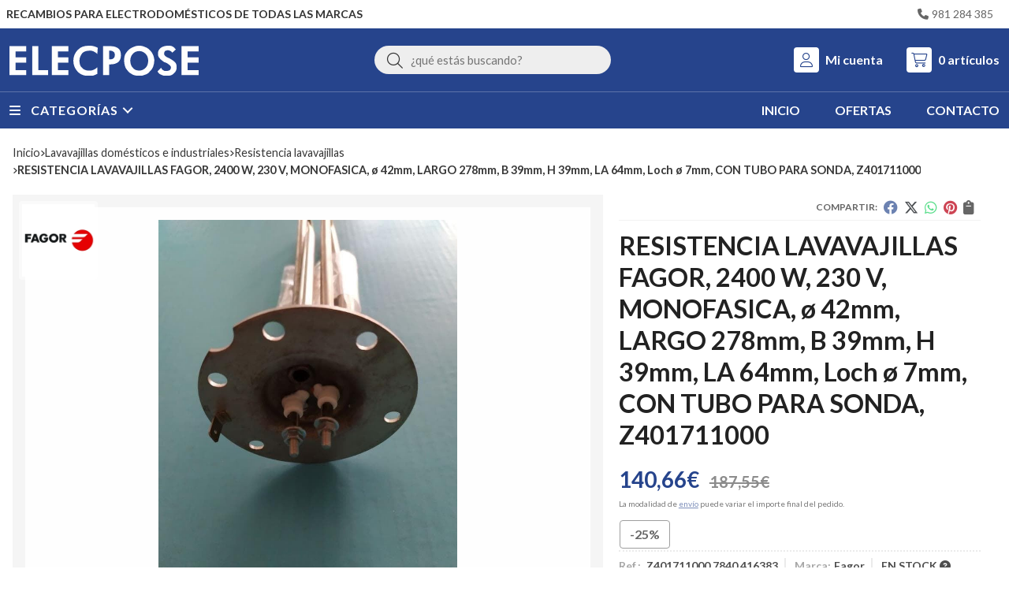

--- FILE ---
content_type: text/html; charset=utf-8
request_url: https://www.elecposetiendaonline.com/resistencia-lavavajillas-fagor-2400-w-230-v-monofasica-o-42mm-largo-278mm-b-39mm-h-39mm-la-64mm-loch-o-7mm-con-tubo-para-sonda-z401711000_pr281329
body_size: 49001
content:
<!DOCTYPE html><html lang=es-ES><head><meta charset=utf-8><meta name=viewport content="width=device-width"><meta name=theme-color content=#0A4595><meta name=apple-mobile-web-app-status-bar-style content=black-translucent><title>RESISTENCIA LAVAVAJILLAS FAGOR, 2400 W, 230 V, MONOFASICA, ø 42mm, LARGO 278mm, B 39mm, H 39mm, LA 64mm, Loch ø 7mm, CON TUBO PARA SONDA, Z401711000</title><meta name=title content="RESISTENCIA LAVAVAJILLAS FAGOR, 2400 W, 230 V, MONOFASICA, ø 42mm, LARGO 278mm, B 39mm, H 39mm, LA 64mm, Loch ø 7mm, CON TUBO PARA SONDA, Z401711000"><meta name=description content="Compra RESISTENCIA LAVAVAJILLAS FAGOR, 2400 W, 230 V, MONOFASICA, ø 42mm, LARGO 278mm, B 39mm, H 39mm, LA 64mm, Loch ø 7mm, CON TUBO PARA SONDA, Z401711000 en oferta (-25,00%). Características, fotos y precio del artículo RESISTENCIA LAVAVAJILLAS FAGOR, 2400 W, 230 V, MONOFASICA, ø 42mm, LARGO 278mm, B 39mm, H 39mm, LA 64mm, Loch ø 7mm, CON TUBO PARA SONDA, Z401711000. Categoría resistencia lavavajillas (Lavavajillas domésticos e industriales), marca"><script async src=//stats.administrarweb.es/Vcounter.js data-empid=214340Z data-regshares=false data-product=tienda></script><link rel=icon type=image/png href=/Content/images/favicon.png><link href="/Content/css/details?v=R6MT3RbXCmLOVhi9V8ovJBXBaAS6lEl00GWpPirUKa81" rel=stylesheet><link rel=canonical href=https://www.elecposetiendaonline.com/resistencia-lavavajillas-fagor-2400-w-230-v-monofasica-o-42mm-largo-278mm-b-39mm-h-39mm-la-64mm-loch-o-7mm-con-tubo-para-sonda-z401711000_pr281329><meta property=og:title content="RESISTENCIA LAVAVAJILLAS FAGOR, 2400 W, 230 V, MONOFASICA, ø 42mm, LARGO 278mm, B 39mm, H 39mm, LA 64mm, Loch ø 7mm, CON TUBO PARA SONDA, Z401711000"><meta property=og:description content="RESISTENCIA CALDERIN LAVAVAJILLAS FAGOR, Z401711000Potencia: 2400 W, Voltaje: 230 V, Largo (L): 280 mm, Ancho (W): 35 mm, Diámetro (Ø): 42.8 mm, Diámetro Tubo(pØ): 8 mm,    Tipo De Sujeción: Brida redonda, Diámetro Brida (FØ): 87.2 mm, Nº De Vainas: 1, Diámetro Vaina (CØ): 8 mm,Largo Vaina (CL): 190 mm,Tipo De Uso: Inmersión, Tipo De Conexión (C): Rosca M4REFERENCIA: Z401711000"><meta property=og:url content=https://www.elecposetiendaonline.com/resistencia-lavavajillas-fagor-2400-w-230-v-monofasica-o-42mm-largo-278mm-b-39mm-h-39mm-la-64mm-loch-o-7mm-con-tubo-para-sonda-z401711000_pr281329><meta property=og:type content=product><meta property=product:category content="resistencia lavavajillas"><meta property=product:retailer_item_id content=281329><meta property=product:brand content=Fagor><meta property=product:product_link content=""><meta property=product:price:amount content=140.66><meta property=product:price:currency content=EUR><meta property=og:image content=https://www.elecposetiendaonline.com/resistencia-lavavajillas-fagor-2400-w-230-v-monofasica-o-42mm-largo-278mm-b-39mm-h-39mm-la-64mm-loch-o-7mm-con-tubo-para-sonda-z401711000_pic281329ni0t0.jpg><meta property=og:image:url content=https://www.elecposetiendaonline.com/resistencia-lavavajillas-fagor-2400-w-230-v-monofasica-o-42mm-largo-278mm-b-39mm-h-39mm-la-64mm-loch-o-7mm-con-tubo-para-sonda-z401711000_pic281329ni0t0.jpg><meta property=og:image:alt content="RESISTENCIA LAVAVAJILLAS FAGOR, 2400 W, 230 V, MONOFASICA, ø 42mm, LARGO 278mm, B 39mm, H 39mm, LA 64mm, Loch ø 7mm, CON TUBO PARA SONDA, Z401711000"><meta property=og:image:type content=image/jpeg><meta property=og:image:width content=600><meta property=og:image:height content=314><meta property=og:image content=https://www.elecposetiendaonline.com/resistencia-lavavajillas-fagor-2400-w-230-v-monofasica-o-42mm-largo-278mm-b-39mm-h-39mm-la-64mm-loch-o-7mm-con-tubo-para-sonda-z401711000_pic281329ni1t0.jpg><meta property=og:image:url content=https://www.elecposetiendaonline.com/resistencia-lavavajillas-fagor-2400-w-230-v-monofasica-o-42mm-largo-278mm-b-39mm-h-39mm-la-64mm-loch-o-7mm-con-tubo-para-sonda-z401711000_pic281329ni1t0.jpg><meta property=og:image:alt content="RESISTENCIA LAVAVAJILLAS FAGOR, 2400 W, 230 V, MONOFASICA, ø 42mm, LARGO 278mm, B 39mm, H 39mm, LA 64mm, Loch ø 7mm, CON TUBO PARA SONDA, Z401711000 - Imagen 2"><meta property=og:image:type content=image/jpeg><meta property=og:image:width content=600><meta property=og:image:height content=314><meta property=og:image content=https://www.elecposetiendaonline.com/resistencia-lavavajillas-fagor-2400-w-230-v-monofasica-o-42mm-largo-278mm-b-39mm-h-39mm-la-64mm-loch-o-7mm-con-tubo-para-sonda-z401711000_pic281329ni2t0.jpg><meta property=og:image:url content=https://www.elecposetiendaonline.com/resistencia-lavavajillas-fagor-2400-w-230-v-monofasica-o-42mm-largo-278mm-b-39mm-h-39mm-la-64mm-loch-o-7mm-con-tubo-para-sonda-z401711000_pic281329ni2t0.jpg><meta property=og:image:alt content="RESISTENCIA LAVAVAJILLAS FAGOR, 2400 W, 230 V, MONOFASICA, ø 42mm, LARGO 278mm, B 39mm, H 39mm, LA 64mm, Loch ø 7mm, CON TUBO PARA SONDA, Z401711000 - Imagen 3"><meta property=og:image:type content=image/jpeg><meta property=og:image:width content=600><meta property=og:image:height content=314><script type=application/ld+json>{"@context":"http://schema.org","@type":"Organization","url":"https://www.elecposetiendaonline.com","logo":"https://www.elecposetiendaonline.com/Content/images/logo-elecpose.svg","contactPoint":[{"@type":"ContactPoint","telephone":"+34-981284385","email":"info@elecposetiendaonline.com","contactType":"customer service","areaServed":"ES","availableLanguage":"Spanish","name":"Elecpose "}]}</script><script type=application/ld+json>{"@context":"http://schema.org","@type":"BreadcrumbList","itemListElement":[{"@type":"ListItem","position":1,"item":{"@id":"https://www.elecposetiendaonline.com/lavavajillas-domesticos-e-industriales_ca19011","name":"Lavavajillas domésticos e industriales","image":"https://www.elecposetiendaonline.com/lavavajillas-domesticos-e-industriales_pic19011ni0w800h600t1.jpg"}},{"@type":"ListItem","position":2,"item":{"@id":"https://www.elecposetiendaonline.com/resistencia-lavavajillas_ca19030","name":"resistencia lavavajillas","image":"https://www.elecposetiendaonline.com/resistencia-lavavajillas_pic19030ni0w800h600t1.jpg"}},{"@type":"ListItem","position":3,"item":{"@id":"https://www.elecposetiendaonline.com/resistencia-lavavajillas-fagor-2400-w-230-v-monofasica-o-42mm-largo-278mm-b-39mm-h-39mm-la-64mm-loch-o-7mm-con-tubo-para-sonda-z401711000_pr281329","name":"RESISTENCIA LAVAVAJILLAS FAGOR, 2400 W, 230 V, MONOFASICA, ø 42mm, LARGO 278mm, B 39mm, H 39mm, LA 64mm, Loch ø 7mm, CON TUBO PARA SONDA, Z401711000"}}]}</script><script type=application/ld+json>{"@context":"http://www.schema.org","@type":"Product","brand":"Fagor","productID":"281329#548396","sku":"Z401711000,7840,416383","name":"RESISTENCIA LAVAVAJILLAS FAGOR, 2400 W, 230 V, MONOFASICA, ø 42mm, LARGO 278mm, B 39mm, H 39mm, LA 64mm, Loch ø 7mm, CON TUBO PARA SONDA, Z401711000","category":"Lavavajillas domésticos e industriales > resistencia lavavajillas","url":"https://www.elecposetiendaonline.com/resistencia-lavavajillas-fagor-2400-w-230-v-monofasica-o-42mm-largo-278mm-b-39mm-h-39mm-la-64mm-loch-o-7mm-con-tubo-para-sonda-z401711000_pr281329?cid=548396","image":["https://www.elecposetiendaonline.com/resistencia-lavavajillas-fagor-2400-w-230-v-monofasica-o-42mm-largo-278mm-b-39mm-h-39mm-la-64mm-loch-o-7mm-con-tubo-para-sonda-z401711000_pic281329ni0t0.jpg","https://www.elecposetiendaonline.com/resistencia-lavavajillas-fagor-2400-w-230-v-monofasica-o-42mm-largo-278mm-b-39mm-h-39mm-la-64mm-loch-o-7mm-con-tubo-para-sonda-z401711000_pic281329ni1t0.jpg","https://www.elecposetiendaonline.com/resistencia-lavavajillas-fagor-2400-w-230-v-monofasica-o-42mm-largo-278mm-b-39mm-h-39mm-la-64mm-loch-o-7mm-con-tubo-para-sonda-z401711000_pic281329ni2t0.jpg"],"description":"RESISTENCIA CALDERIN LAVAVAJILLAS FAGOR, Z401711000Potencia: 2400 W, Voltaje: 230 V, Largo (L): 280 mm, Ancho (W): 35 mm, Diámetro (Ø): 42.8 mm, Diámetro Tubo(pØ): 8 mm,&nbsp; &nbsp; Tipo De Sujeción: Brida redonda, Diámetro Brida (FØ): 87.2 mm, Nº De Vainas: 1, Diámetro Vaina (CØ): 8 mm,Largo Vaina (CL): 190 mm,Tipo De Uso: Inmersión, Tipo De Conexión (C): Rosca M4REFERENCIA: Z401711000","offers":{"@type":"Offer","price":"140.66","url":"https://www.elecposetiendaonline.com/resistencia-lavavajillas-fagor-2400-w-230-v-monofasica-o-42mm-largo-278mm-b-39mm-h-39mm-la-64mm-loch-o-7mm-con-tubo-para-sonda-z401711000_pr281329?cid=548396","seller":{"@type":"Organization","name":"Elecpose ","url":"https://www.elecposetiendaonline.com","logo":"https://www.elecposetiendaonline.com/Content/images/logo-elecpose.svg"},"priceCurrency":"EUR","itemCondition":"https://schema.org/NewCondition","availability":"https://schema.org/InStock"},"isSimilarTo":[{"@type":"Product","name":"RESISTENCIA LAVAVAJILLAS FAGOR, ASPES, SINGER, 2000W, LV830, LV850 65FA0005","url":"https://www.elecposetiendaonline.com/resistencia-lavavajillas-fagor-aspes-singer-2000w-lv830-lv850-65fa0005_pr135113","image":"https://www.elecposetiendaonline.com/resistencia-lavavajillas-fagor-aspes-singer-2000w-lv830-lv850-65fa0005_pic135113ni0t0.jpg","offers":{"@type":"Offer","price":"18.96","priceCurrency":"EUR"}},{"@type":"Product","name":"RESISTENCIA LAVAVAJILLAS (CUBA) 1000W 230V (35/40) A.LAV945","url":"https://www.elecposetiendaonline.com/resistencia-lavavajillas-cuba-1000w-230v-35-40-a-lav945_pr141524","image":"https://www.elecposetiendaonline.com/resistencia-lavavajillas-cuba-1000w-230v-35-40-a-lav945_pic141524ni0t0.jpg","offers":{"@type":"Offer","price":"49.32","priceCurrency":"EUR"}},{"@type":"Product","name":"JUNTA RESISTENCIA ALIMENTARIA A.CL43","url":"https://www.elecposetiendaonline.com/junta-resistencia-alimentaria-a-cl43_pr140539","image":"https://www.elecposetiendaonline.com/junta-resistencia-alimentaria-a-cl43_pic140539ni0t0.jpg","offers":{"@type":"Offer","price":"1.67","priceCurrency":"EUR"}},{"@type":"Product","name":"RESISTENCIA LAVAVAJILLAS (CALDERIN) 2700W 230V A.SAB2","url":"https://www.elecposetiendaonline.com/resistencia-lavavajillas-calderin-2700w-230v-a-sab2_pr141969","image":"https://www.elecposetiendaonline.com/resistencia-lavavajillas-calderin-2700w-230v-a-sab2_pic141969ni0t0.jpg","offers":{"@type":"Offer","price":"49.00","priceCurrency":"EUR"}},{"@type":"Product","name":"RESISTENCIA LAVAVAJILLAS INDUSTRIAL ZANUSSI, TRIFASICA, CON TUBO PARA SONDA, 3000W, 230/380 V, espirales 3, Largo 255mm, An 38mm, H 26mm, brida 3 orificios distancia 63 mm, diametro 48 mm, JUNTA TORICA 57/47MM,   A.CZA401,415597","url":"https://www.elecposetiendaonline.com/[base64]","image":"https://www.elecposetiendaonline.com/[base64].jpg","offers":{"@type":"Offer","price":"111.08","priceCurrency":"EUR"}},{"@type":"Product","name":"RESISTENCIA LAVAVAJILLAS (CALDERIN) 2500W 230V (PROJET 28) A.ARI1","url":"https://www.elecposetiendaonline.com/resistencia-lavavajillas-calderin-2500w-230v-projet-28-a-ari1_pr140230","image":"https://www.elecposetiendaonline.com/resistencia-lavavajillas-calderin-2500w-230v-projet-28-a-ari1_pic140230ni0t0.jpg","offers":{"@type":"Offer","price":"55.14","priceCurrency":"EUR"}}]}</script><body><header><div class=preHeader><div class=preHeaderCont><div class=phcLeft><p>Recambios para electrodomésticos de todas las marcas</div><div class=phcRight><div class=socialLine><ul class=socialUl><li class=phone><a href=tel:981284385 title=Llamar rel=noreferrer><span><i class="fa fa-phone"></i><span>981 284 385</span></span></a></ul></div></div></div></div><div class=header><div class=fndmenu></div><div class=headerCont><div class=hcLeft><div class="btnmenu translate" data-respclass=""><div class=navTrigger><i></i><i></i><i></i></div></div><div class=hcLogo><a href="/" title="Elecpose, recambios, electrodomésticos y hostelería"> <img src=/Content/images/logo-elecpose.svg alt="Elecpose, recambios, electrodomésticos y hostelería"> </a></div></div><div class=hcCenter><div class=searchCont><div id=search data-respclass=rightSlide><div class=close><i class="far fa-times"></i></div><div class=searchBar><label title="¿qué estás buscando?"><input id=searchbox type=text autocomplete=chrome-off placeholder="¿qué estás buscando?" title="¿qué estás buscando?"></label> <a id=searchbox_button href=# title=Buscar><i class="fa fa-search" title=Buscar aria-hidden=true></i><span class=sr-only>Buscar</span></a></div><div id=search_results></div></div><div id=searchbtn><a href=# title=Buscar><i class="fa fa-search" title=Buscar aria-hidden=true></i><span class=sr-only>Buscar</span></a></div></div></div><div class=hcRight><div id=user><a id=aMiCuenta href=# title="Acceder a mi área interna"> <i class="fa fa-user"></i> <span>Mi cuenta</span> </a><div style=display:none id=login_box data-respclass=rightSlide><div class=usuario-registrado><div id=frmLoginUsu action=/Usuarios/AjaxLoginUsuario><p class=title>Soy cliente registrado<p><input type=email required id=loginMail name=loginMail placeholder="Dirección de email" title="Dirección de email" autocomplete=email><p><input type=password required id=loginPass name=loginPass placeholder=Contraseña title=Contraseña> <span class=spnLogError>El usuario o la contrase&#241;a son incorrectos</span><p class=pBtnLogin><input id=btLoginUsu type=submit value=Entrar><p><a id=lnkRecPwd href=/Usuarios/GetPass>&#191;Has olvidado tu contrase&#241;a?</a></p><input type=hidden id=hdRedirect name=hdRedirect></div></div><div class=usuario-no-registrado><p class=title>&#191;No est&#225;s registrado?<p class=pBtnReg><a href=/Usuarios/AltaUsuario title="Registro de usuario" id=lnkBtnReg>Reg&#237;strate</a></div></div></div><div id=cart data-items=0><a href=# title="Ver cesta" rel=nofollow> <i class="fa fa-shopping-cart"></i> <span> <span class=cant>0</span> <span> art&#237;culos</span> </span> </a><div class="cart-prod-list cart-empty" data-respclass=rightSlide><p>&#161;Todav&#237;a no hay productos!</div></div></div></div></div><div class=menu data-respclass=leftSlide><div class=menuCont><div class="cd-dropdown-wrapper mcPrincipal"><a class=cd-dropdown-trigger href=#><div class=navTrigger><i></i><i></i><i></i></div><span>Categor&#237;as</span></a> <nav class="mcPrincipal cd-dropdown"> <a href=#0 class=cd-close>Cerrar</a><ul class=cd-dropdown-content><li class=has-children><p><a href=/accesorios-para-cocina_ca19122>Accesorios para cocina</a><span></span><ul class="cd-secondary-dropdown is-hidden"><li class=go-back><p><span></span><a href=#><span class=sr-only>Volver</span></a><li class=has-children><p class=jump><a href=#0><span class=sr-only>Volver</span></a><span></span><ul class=is-hidden><li class=go-back><p><span></span><a href=#>Accesorios para cocina</a><li class=see-all><p><a href=/accesorios-para-cocina_ca19122>ver todos</a><li><p><a href=/abrazadera_ca31727>ABRAZADERA</a><span></span><li><p><a href=/bombona-de-butano_ca19123>Bombona de butano</a><span></span><li><p><a href=/cartucho-grifo_ca53118>CARTUCHO GRIFO</a><span></span><li><p><a href=/conexion_ca51903>CONEXION</a><span></span><li><p><a href=/cubre-encimeras_ca19124>Cubre encimeras</a><span></span><li><p><a href=/encimera_ca47393>ENCIMERA</a><span></span><li><p><a href=/encimera-4-fuegos_ca47391>ENCIMERA 4 FUEGOS</a><span></span><li><p><a href=/generador-chispas-encendido_ca47670>GENERADOR CHISPAS ENCENDIDO</a><span></span><li><p><a href=/limpiador-vitroceramica_ca51829>LIMPIADOR VITROCERAMICA</a><span></span><li><p><a href=/manguera-electrica_ca54505>MANGUERA ELECTRICA</a><span></span><li><p><a href=/parrilla-reductora_ca19125>Parrilla reductora</a><span></span><li><p><a href=/parrilla-reductora_ca51459>PARRILLA REDUCTORA</a><span></span><li><p><a href=/regulador_ca47388>regulador</a><span></span><li><p><a href=/rejilla-de-ventilacion_ca19126>Rejilla de ventilaci&#243;n</a><span></span><li><p><a href=/soporte-cocina_ca19127>Soporte cocina</a><span></span><li><p><a href=/tapas-quemador_ca51860>TAPAS QUEMADOR</a><span></span><li><p><a href=/tapon-fregadero_ca19128>Tap&#243;n fregadero</a><span></span><li><p><a href=/tubo-butano_ca31726>TUBO BUTANO</a><span></span></ul></ul><li class=has-children><p><a href=/aire-acondicionado_ca30456>AIRE ACONDICIONADO</a><span></span><ul class="cd-secondary-dropdown is-hidden"><li class=go-back><p><span></span><a href=#><span class=sr-only>Volver</span></a><li class=has-children><p class=jump><a href=#0><span class=sr-only>Volver</span></a><span></span><ul class=is-hidden><li class=go-back><p><span></span><a href=#>AIRE ACONDICIONADO</a><li class=see-all><p><a href=/aire-acondicionado_ca30456>ver todos</a><li><p><a href=/bomba-condensados_ca50787>BOMBA CONDENSADOS</a><span></span><li><p><a href=/manguera-electrica_ca54506>MANGUERA ELECTRICA</a><span></span><li><p><a href=/motor-ventilador-condensador_ca46942>MOTOR VENTILADOR CONDENSADOR</a><span></span><li><p><a href=/termostato_ca52292>TERMOSTATO</a><span></span><li><p><a href=/tubo-aluminio_ca48857>TUBO ALUMINIO</a><span></span></ul></ul><li class=has-children><p><a href=/aspiradores_ca18910>Aspiradores</a><span></span><ul class="cd-secondary-dropdown is-hidden"><li class=go-back><p><span></span><a href=#><span class=sr-only>Volver</span></a><li class=has-children><p class=jump><a href=#0><span class=sr-only>Volver</span></a><span></span><ul class=is-hidden><li class=go-back><p><span></span><a href=#>Aspiradores</a><li class=see-all><p><a href=/aspiradores_ca18910>ver todos</a><li><p><a href=/ambientador-limon_ca47678>AMBIENTADOR LIMON</a><span></span><li><p><a href=/baterias_ca21206>Baterias</a><span></span><li><p><a href=/bolsas_ca18911>Bolsas</a><span></span><li><p><a href=/cargador_ca46720>CARGADOR</a><span></span><li><p><a href=/cepillo_ca18912>Cepillo</a><span></span><li><p><a href=/contenedor-polvo_ca49668>CONTENEDOR POLVO</a><span></span><li><p><a href=/filtro_ca18913>Filtro</a><span></span><li><p><a href=/mango_ca53470>MANGO</a><span></span><li><p><a href=/manguera-flexible_ca18914>Manguera flexible</a><span></span><li><p><a href=/modulo-electronico_ca55421>MODULO ELECTRONICO</a><span></span><li><p><a href=/motor-aspirador_ca18915>Motor aspirador</a><span></span><li><p><a href=/rejilla_ca55049>REJILLA</a><span></span><li><p><a href=/tubo-telescopico_ca18916>Tubo telesc&#243;pico</a><span></span><li><p><a href=/ventosa-suelo_ca51214>VENTOSA SUELO</a><span></span></ul></ul><li class=has-children><p><a href=/barbacoa-parrilla-carbon_ca49336>BARBACOA PARRILLA CARBON</a><span></span><ul class="cd-secondary-dropdown is-hidden"><li class=go-back><p><span></span><a href=#><span class=sr-only>Volver</span></a><li class=has-children><p class=jump><a href=#0><span class=sr-only>Volver</span></a><span></span><ul class=is-hidden><li class=go-back><p><span></span><a href=#>BARBACOA PARRILLA CARBON</a><li class=see-all><p><a href=/barbacoa-parrilla-carbon_ca49336>ver todos</a><li><p><a href=/quemador-gas_ca49337>QUEMADOR GAS</a><span></span></ul></ul><li><p><a href=/bateria_ca46019>BATERIA</a><span></span><li class=has-children><p><a href=/batidora_ca51377>BATIDORA</a><span></span><ul class="cd-secondary-dropdown is-hidden"><li class=go-back><p><span></span><a href=#><span class=sr-only>Volver</span></a><li class=has-children><p class=jump><a href=#0><span class=sr-only>Volver</span></a><span></span><ul class=is-hidden><li class=go-back><p><span></span><a href=#>BATIDORA</a><li class=see-all><p><a href=/batidora_ca51377>ver todos</a><li><p><a href=/bol_ca51378>BOL</a><span></span><li><p><a href=/recipiente_ca51379>RECIPIENTE</a><span></span><li><p><a href=/varillas_ca51380>VARILLAS</a><span></span><li><p><a href=/vaso_ca52152>VASO</a><span></span></ul></ul><li class=has-children><p><a href=/bomba-pozo_ca46495>BOMBA POZO</a><span></span><ul class="cd-secondary-dropdown is-hidden"><li class=go-back><p><span></span><a href=#><span class=sr-only>Volver</span></a><li class=has-children><p class=jump><a href=#0><span class=sr-only>Volver</span></a><span></span><ul class=is-hidden><li class=go-back><p><span></span><a href=#>BOMBA POZO</a><li class=see-all><p><a href=/bomba-pozo_ca46495>ver todos</a><li><p><a href=/presostato_ca46496>PRESOSTATO</a><span></span></ul></ul><li class=has-children><p><a href=/cafeteras-domesticas_ca31717>CAFETERAS DOMESTICAS</a><span></span><ul class="cd-secondary-dropdown is-hidden"><li class=go-back><p><span></span><a href=#><span class=sr-only>Volver</span></a><li class=has-children><p class=jump><a href=#0><span class=sr-only>Volver</span></a><span></span><ul class=is-hidden><li class=go-back><p><span></span><a href=#>CAFETERAS DOMESTICAS</a><li class=see-all><p><a href=/cafeteras-domesticas_ca31717>ver todos</a><li><p><a href=/asiento_ca51133>ASIENTO</a><span></span><li><p><a href=/bomba-vibratoria_ca49708>BOMBA VIBRATORIA</a><span></span><li><p><a href=/electronica-de-mandos_ca51771>ELECTRONICA DE MANDOS</a><span></span><li><p><a href=/jarra_ca48034>JARRA</a><span></span><li><p><a href=/placa-electronica-de-control_ca51772>PLACA ELECTRONICA DE CONTROL</a><span></span><li><p><a href=/termofusible_ca48650>TERMOFUSIBLE</a><span></span><li><p><a href=/termostato_ca53234>TERMOSTATO</a><span></span><li><p><a href=/valvula-seguridad_ca31718>VALVULA SEGURIDAD</a><span></span></ul></ul><li class=has-children><p><a href=/cafeteras-industriales_ca19130>Cafeteras industriales</a><span></span><ul class="cd-secondary-dropdown is-hidden"><li class=go-back><p><span></span><a href=#><span class=sr-only>Volver</span></a><li class=has-children><p class=jump><a href=#0><span class=sr-only>Volver</span></a><span></span><ul class=is-hidden><li class=go-back><p><span></span><a href=#>Cafeteras industriales</a><li class=see-all><p><a href=/cafeteras-industriales_ca19130>ver todos</a><li><p><a href=/bomba-cafetera_ca19132>Bomba cafetera</a><span></span><li><p><a href=/bomba-vibratoria_ca19133>Bomba vibratoria</a><span></span><li><p><a href=/boquilla-vapor_ca20120>Boquilla vapor</a><span></span><li><p><a href=/botonera-cafetera_ca19141>Botonera cafetera</a><span></span><li><p><a href=/cacillo_ca20119>Cacillo</a><span></span><li><p><a href=/centralita-cafetera_ca19140>Centralita cafetera</a><span></span><li><p><a href=/ducha-cafetera_ca20118>Ducha cafetera</a><span></span><li><p><a href=/electrovalvula-cafetera_ca19138>Electrov&#225;lvula cafetera</a><span></span><li><p><a href=/filtro_ca54775>FILTRO</a><span></span><li><p><a href=/grifo-cafetera_ca20113>Grifo cafetera</a><span></span><li><p><a href=/interruptor-general_ca19139>Interruptor general</a><span></span><li><p><a href=/interruptores-pilotos-y-pulsadores_ca20147>Interruptores, pilotos y pulsadores</a><span></span><li><p><a href=/junta-portafiltro_ca20114>Junta portafiltro</a><span></span><li><p><a href=/junta-presostato_ca52865>JUNTA PRESOSTATO</a><span></span><li><p><a href=/mango-portafiltro_ca20115>Mango portafiltro</a><span></span><li><p><a href=/manguera-electrica_ca54507>MANGUERA ELECTRICA</a><span></span><li><p><a href=/motor-cafetera_ca19131>Motor cafetera</a><span></span><li><p><a href=/pata_ca49676>PATA</a><span></span><li><p><a href=/piloto-señalizacion_ca52097>PILOTO SE&#209;ALIZACION</a><span></span><li><p><a href=/pomo_ca49671>POMO</a><span></span><li><p><a href=/portafiltro_ca20116>Portafiltro</a><span></span><li><p><a href=/presostato-cafetera_ca19135>Presostato cafetera</a><span></span><li><p><a href=/rele_ca31713>RELE</a><span></span><li><p><a href=/resistencia-cafetera_ca20112>Resistencia cafetera</a><span></span><li><p><a href=/salida-de-cafe_ca20117>Salida de cafe</a><span></span><li><p><a href=/termofusible_ca48649>TERMOFUSIBLE</a><span></span><li><p><a href=/termostato-cafetera_ca19136>Termostato cafetera</a><span></span><li><p><a href=/valvula-seguridad-vacio-expansion-y-retencion_ca19134>V&#225;lvula seguridad, vac&#237;o, expansi&#243;n y retenci&#243;n</a><span></span><li><p><a href=/volutron_ca19137>Volutron</a><span></span></ul></ul><li class=has-children><p><a href=/calderas-calentadores-y-termos_ca19073>Calderas, calentadores y termos</a><span></span><ul class="cd-secondary-dropdown is-hidden"><li class=go-back><p><span></span><a href=#><span class=sr-only>Volver</span></a><li class=has-children><p class=jump><a href=#0><span class=sr-only>Volver</span></a><span></span><ul class=is-hidden><li class=go-back><p><span></span><a href=#>Calderas, calentadores y termos</a><li class=see-all><p><a href=/calderas-calentadores-y-termos_ca19073>ver todos</a><li><p><a href=/adaptador-anodo-m8-m6_ca47677>ADAPTADOR ANODO M8/M6</a><span></span><li><p><a href=/anodo-de-magnesio_ca19074>&#193;nodo de magnesio</a><span></span><li><p><a href=/bomba-de-caldera_ca19104>Bomba de caldera</a><span></span><li><p><a href=/brida-termo_ca46927>BRIDA TERMO</a><span></span><li><p><a href=/bujia-de-encendido_ca19075>Buj&#237;a de encendido</a><span></span><li><p><a href=/cable-adaptador-encendido-junkers_ca46932>CABLE ADAPTADOR ENCENDIDO JUNKERS</a><span></span><li><p><a href=/caja-portapilas_ca48140>CAJA PORTAPILAS</a><span></span><li><p><a href=/conjunto-de-estanqueidad_ca19077>Conjunto de estanqueidad</a><span></span><li><p><a href=/conjunto-de-evacuacion_ca19078>Conjunto de evacuaci&#243;n</a><span></span><li><p><a href=/control-de-gases_ca19079>Control de gases</a><span></span><li><p><a href=/cuerpo-de-agua_ca19080>Cuerpo de agua</a><span></span><li><p><a href=/cuerpo-de-gas_ca19081>Cuerpo de gas</a><span></span><li><p><a href=/electrodo-encendido_ca52408>ELECTRODO ENCENDIDO</a><span></span><li><p><a href=/electrodo-quemador-gasoil_ca52406>ELECTRODO QUEMADOR GASOIL</a><span></span><li><p><a href=/electroiman_ca19082>Electroim&#225;n</a><span></span><li><p><a href=/encendido-electrico_ca19083>Encendido el&#233;ctrico</a><span></span><li><p><a href=/encendido-piezoelectrico_ca52058>ENCENDIDO PIEZOELECTRICO</a><span></span><li><p><a href=/estabilizador-caudal_ca47962>ESTABILIZADOR CAUDAL</a><span></span><li><p><a href=/flusostato_ca19105>Flusostato</a><span></span><li><p><a href=/hidrogenerador_ca19085>Hidrogenerador</a><span></span><li><p><a href=/indicador-nivel_ca53990>INDICADOR NIVEL</a><span></span><li><p><a href=/intercambiador-y-serpentin_ca19107>Intercambiador y serpent&#237;n</a><span></span><li><p><a href=/interruptores-pilotos-y-pulsadores_ca20148>Interruptores, pilotos y pulsadores</a><span></span><li><p><a href=/inyector-piloto_ca19086>Inyector piloto</a><span></span><li><p><a href=/inyectores_ca19087>Inyectores</a><span></span><li><p><a href=/junta-termo_ca54038>JUNTA TERMO</a><span></span><li><p><a href=/leva-pulsador_ca19088>Leva pulsador</a><span></span><li><p><a href=/limitador-temperatura_ca19089>Limitador temperatura</a><span></span><li><p><a href=/llave-de-llenado_ca19108>Llave de llenado</a><span></span><li><p><a href=/llave-de-seguridad_ca19090>Llave de seguridad</a><span></span><li><p><a href=/mando_ca19091>Mando</a><span></span><li><p><a href=/manguera-electrica_ca54508>MANGUERA ELECTRICA</a><span></span><li><p><a href=/manometro_ca19109>Man&#243;metro</a><span></span><li><p><a href=/membrana_ca19092>Membrana</a><span></span><li><p><a href=/microinterruptor_ca20139>Microinterruptor</a><span></span><li><p><a href=/modulo-electronico_ca19076>M&#243;dulo electr&#243;nico</a><span></span><li><p><a href=/piloto_ca19095>Piloto</a><span></span><li><p><a href=/placa-electronica_ca31710>PLACA ELECTRONICA</a><span></span><li><p><a href=/portavaina_ca19096>Portavaina</a><span></span><li><p><a href=/presostato-caldera_ca19106>Presostato caldera</a><span></span><li><p><a href=/purgador_ca19110>Purgador</a><span></span><li><p><a href=/regulador-de-caudal_ca19097>Regulador de caudal</a><span></span><li><p><a href=/reloj-programador_ca46697>RELOJ PROGRAMADOR</a><span></span><li><p><a href=/resistencia-pellet_ca47667>RESISTENCIA PELLET</a><span></span><li><p><a href=/resistencia-termo_ca19098>Resistencia termo</a><span></span><li><p><a href=/selector-de-caudal_ca19099>Selector de caudal</a><span></span><li><p><a href=/serpentin_ca19100>Serpent&#237;n</a><span></span><li><p><a href=/sonda-caldera_ca19111>Sonda caldera</a><span></span><li><p><a href=/soplete-propano_ca45718>SOPLETE PROPANO</a><span></span><li><p><a href=/termistancia_ca19101>Termistancia</a><span></span><li><p><a href=/termohigrometro_ca55393>TERMOHIGROMETRO</a><span></span><li><p><a href=/termopar_ca19102>Termopar</a><span></span><li><p><a href=/termostato_ca19103>Termostato</a><span></span><li><p><a href=/termostato-discriminador_ca52288>TERMOSTATO DISCRIMINADOR</a><span></span><li><p><a href=/tubo-piloto_ca48573>TUBO PILOTO</a><span></span><li><p><a href=/valvula_ca47961>VALVULA</a><span></span><li><p><a href=/vaso-de-expansion_ca19112>Vaso de expansi&#243;n</a><span></span><li><p><a href=/venturi_ca51607>VENTURI</a><span></span></ul></ul><li class=has-children><p><a href=/calefaccion_ca19113>Calefacci&#243;n</a><span></span><ul class="cd-secondary-dropdown is-hidden"><li class=go-back><p><span></span><a href=#><span class=sr-only>Volver</span></a><li class=has-children><p class=jump><a href=#0><span class=sr-only>Volver</span></a><span></span><ul class=is-hidden><li class=go-back><p><span></span><a href=#>Calefacci&#243;n</a><li class=see-all><p><a href=/calefaccion_ca19113>ver todos</a><li><p><a href=/bomba-circulacion_ca55416>BOMBA CIRCULACION</a><span></span><li><p><a href=/electrodo-encendido_ca52409>ELECTRODO ENCENDIDO</a><span></span><li><p><a href=/electrodo-quemador-gasoil_ca52407>ELECTRODO QUEMADOR GASOIL</a><span></span><li><p><a href=/indicador-nivel_ca53989>INDICADOR NIVEL</a><span></span><li><p><a href=/manguera-electrica_ca54509>MANGUERA ELECTRICA</a><span></span><li><p><a href=/reloj-programador_ca46698>RELOJ PROGRAMADOR</a><span></span><li><p><a href=/resistencia_ca19114>Resistencia</a><span></span><li><p><a href=/resistencia-pellet_ca47666>RESISTENCIA PELLET</a><span></span><li><p><a href=/sonda_ca51977>SONDA</a><span></span><li><p><a href=/sonda-sauter_ca51976>SONDA SAUTER</a><span></span><li><p><a href=/termostato-radiador_ca19115>Termostato radiador</a><span></span></ul></ul><li class=has-children><p><a href=/campanas-extractoras_ca18917>Campanas extractoras</a><span></span><ul class="cd-secondary-dropdown is-hidden"><li class=go-back><p><span></span><a href=#><span class=sr-only>Volver</span></a><li class=has-children><p class=jump><a href=#0><span class=sr-only>Volver</span></a><span></span><ul class=is-hidden><li class=go-back><p><span></span><a href=#>Campanas extractoras</a><li class=see-all><p><a href=/campanas-extractoras_ca18917>ver todos</a><li><p><a href=/amortiguador_ca46319>AMORTIGUADOR</a><span></span><li><p><a href=/base-enchufe_ca54990>BASE ENCHUFE</a><span></span><li><p><a href=/botonera_ca48028>BOTONERA</a><span></span><li><p><a href=/cableado_ca54992>CABLEADO</a><span></span><li><p><a href=/caja_ca54991>CAJA</a><span></span><li><p><a href=/condensador_ca20136>Condensador</a><span></span><li><p><a href=/conmutador_ca18918>Conmutador</a><span></span><li><p><a href=/corredera_ca54776>CORREDERA</a><span></span><li><p><a href=/cubre-tuberia_ca54932>CUBRE TUBERIA</a><span></span><li><p><a href=/deflector_ca18919>Deflector</a><span></span><li><p><a href=/difusor-luz_ca48656>DIFUSOR LUZ</a><span></span><li><p><a href=/display_ca48030>DISPLAY</a><span></span><li><p><a href=/electronica_ca48029>ELECTRONICA</a><span></span><li><p><a href=/embellecedor_ca54934>EMBELLECEDOR</a><span></span><li><p><a href=/extractor-gases_ca46839>EXTRACTOR GASES</a><span></span><li><p><a href=/fijacion_ca51864>FIJACION</a><span></span><li><p><a href=/filtro-campana_ca18920>Filtro campana</a><span></span><li><p><a href=/filtro-carbon_ca46973>FILTRO CARBON</a><span></span><li><p><a href=/foco_ca48786>FOCO</a><span></span><li><p><a href=/frontal_ca21177>Frontal</a><span></span><li><p><a href=/lampara_ca47925>LAMPARA</a><span></span><li><p><a href=/lampara-led_ca47924>LAMPARA LED</a><span></span><li><p><a href=/mando_ca48535>MANDO</a><span></span><li><p><a href=/mando-a-distancia_ca48233>MANDO A DISTANCIA</a><span></span><li><p><a href=/microinterruptor_ca20140>Microinterruptor</a><span></span><li><p><a href=/modulo-electronico_ca54988>MODULO ELECTRONICO</a><span></span><li><p><a href=/montaje_ca51863>MONTAJE</a><span></span><li><p><a href=/motor-campana_ca18921>Motor campana</a><span></span><li><p><a href=/placa-electronica_ca54989>PLACA ELECTRONICA</a><span></span><li><p><a href=/portalampara_ca20168>Portal&#225;mpara</a><span></span><li><p><a href=/reductor-tubo_ca18925>Reductor tubo</a><span></span><li><p><a href=/regulador-caudal_ca54933>REGULADOR CAUDAL</a><span></span><li><p><a href=/soporte_ca48795>SOPORTE</a><span></span><li><p><a href=/teclado_ca18922>Teclado</a><span></span><li><p><a href=/transformador_ca50762>TRANSFORMADOR</a><span></span><li><p><a href=/turbina-motor_ca18923>Turbina motor</a><span></span><li><p><a href=/valvula-antirretorno_ca18924>V&#225;lvula antirretorno</a><span></span><li><p><a href=/visera_ca51984>VISERA</a><span></span></ul></ul><li><p><a href=/centrifugadora-ropa_ca48806>CENTRIFUGADORA ROPA</a><span></span><li class=has-children><p><a href=/centrifugadora-ropa_ca47904>CENTRIFUGADORA ROPA</a><span></span><ul class="cd-secondary-dropdown is-hidden"><li class=go-back><p><span></span><a href=#><span class=sr-only>Volver</span></a><li class=has-children><p class=jump><a href=#0><span class=sr-only>Volver</span></a><span></span><ul class=is-hidden><li class=go-back><p><span></span><a href=#>CENTRIFUGADORA ROPA</a><li class=see-all><p><a href=/centrifugadora-ropa_ca47904>ver todos</a><li><p><a href=/amortiguador-suspension_ca47905>AMORTIGUADOR SUSPENSION</a><span></span><li><p><a href=/motor_ca48807>MOTOR</a><span></span></ul></ul><li class=has-children><p><a href=/centro-planchado_ca52276>CENTRO PLANCHADO</a><span></span><ul class="cd-secondary-dropdown is-hidden"><li class=go-back><p><span></span><a href=#><span class=sr-only>Volver</span></a><li class=has-children><p class=jump><a href=#0><span class=sr-only>Volver</span></a><span></span><ul class=is-hidden><li class=go-back><p><span></span><a href=#>CENTRO PLANCHADO</a><li class=see-all><p><a href=/centro-planchado_ca52276>ver todos</a><li><p><a href=/bomba_ca52277>BOMBA</a><span></span><li><p><a href=/electrovalvula_ca52278>ELECTROVALVULA</a><span></span></ul></ul><li class=has-children><p><a href=/cinta-transportadora_ca51548>CINTA TRANSPORTADORA</a><span></span><ul class="cd-secondary-dropdown is-hidden"><li class=go-back><p><span></span><a href=#><span class=sr-only>Volver</span></a><li class=has-children><p class=jump><a href=#0><span class=sr-only>Volver</span></a><span></span><ul class=is-hidden><li class=go-back><p><span></span><a href=#>CINTA TRANSPORTADORA</a><li class=see-all><p><a href=/cinta-transportadora_ca51548>ver todos</a><li><p><a href=/polea_ca51549>POLEA</a><span></span></ul></ul><li class=has-children><p><a href=/cocina-a-gas-y-electrica_ca53413>COCINA A GAS Y ELECTRICA</a><span></span><ul class="cd-secondary-dropdown is-hidden"><li class=go-back><p><span></span><a href=#><span class=sr-only>Volver</span></a><li class=has-children><p class=jump><a href=#0><span class=sr-only>Volver</span></a><span></span><ul class=is-hidden><li class=go-back><p><span></span><a href=#>COCINA A GAS Y ELECTRICA</a><li class=see-all><p><a href=/cocina-a-gas-y-electrica_ca53413>ver todos</a><li><p><a href=/conmutador_ca53414>CONMUTADOR</a><span></span><li><p><a href=/interruptor_ca53416>INTERRUPTOR</a><span></span><li><p><a href=/mando_ca53419>MANDO</a><span></span><li><p><a href=/parrilla_ca53616>PARRILLA</a><span></span><li><p><a href=/termostato_ca53417>TERMOSTATO</a><span></span></ul></ul><li class=has-children><p><a href=/cocina-electrica_ca30737>Cocina electrica</a><span></span><ul class="cd-secondary-dropdown is-hidden"><li class=go-back><p><span></span><a href=#><span class=sr-only>Volver</span></a><li class=has-children><p class=jump><a href=#0><span class=sr-only>Volver</span></a><span></span><ul class=is-hidden><li class=go-back><p><span></span><a href=#>Cocina electrica</a><li class=see-all><p><a href=/cocina-electrica_ca30737>ver todos</a><li><p><a href=/interruptor_ca51524>INTERRUPTOR</a><span></span><li><p><a href=/mando_ca53420>MANDO</a><span></span><li><p><a href=/manguera-electrica_ca54510>MANGUERA ELECTRICA</a><span></span><li><p><a href=/parrilla_ca53617>PARRILLA</a><span></span><li><p><a href=/piloto-señalizacion_ca52096>PILOTO SE&#209;ALIZACION</a><span></span><li><p><a href=/placa-electrica_ca30738>Placa electrica</a><span></span></ul></ul><li class=has-children><p><a href=/cocinas-y-encimeras-a-gas_ca18926>Cocinas y encimeras a gas</a><span></span><ul class="cd-secondary-dropdown is-hidden"><li class=go-back><p><span></span><a href=#><span class=sr-only>Volver</span></a><li class=has-children><p class=jump><a href=#0><span class=sr-only>Volver</span></a><span></span><ul class=is-hidden><li class=go-back><p><span></span><a href=#>Cocinas y encimeras a gas</a><li class=see-all><p><a href=/cocinas-y-encimeras-a-gas_ca18926>ver todos</a><li><p><a href=/bandeja-recogegrasa_ca52374>BANDEJA RECOGEGRASA</a><span></span><li><p><a href=/base-quemador_ca53508>BASE QUEMADOR</a><span></span><li><p><a href=/bisagra-tapa_ca53677>BISAGRA TAPA</a><span></span><li><p><a href=/bujia-de-encendido_ca18927>Buj&#237;a de encendido</a><span></span><li><p><a href=/cabeza-piloto_ca18928>Cabeza piloto</a><span></span><li><p><a href=/cable-encendido_ca51381>CABLE ENCENDIDO</a><span></span><li><p><a href=/cardan_ca18929>Cardan</a><span></span><li><p><a href=/cartucho-grifo_ca53119>CARTUCHO GRIFO</a><span></span><li><p><a href=/conexion_ca51904>CONEXION</a><span></span><li><p><a href=/conmutador_ca53415>CONMUTADOR</a><span></span><li><p><a href=/copa-quemador-cocina_ca54837>COPA QUEMADOR COCINA</a><span></span><li><p><a href=/cristal-puerta-horno_ca47345>CRISTAL PUERTA HORNO</a><span></span><li><p><a href=/eje-transmision_ca50650>EJE TRANSMISION</a><span></span><li><p><a href=/electroiman_ca18930>Electroim&#225;n</a><span></span><li><p><a href=/encendido-electrico_ca18931>Encendido el&#233;ctrico</a><span></span><li><p><a href=/encimera_ca47392>ENCIMERA</a><span></span><li><p><a href=/entrada-de-gas_ca18932>Entrada de gas</a><span></span><li><p><a href=/extractor-gases-cocina_ca46838>EXTRACTOR GASES COCINA</a><span></span><li><p><a href=/generador-chispas_ca47669>GENERADOR CHISPAS</a><span></span><li><p><a href=/grifo_ca18933>Grifo</a><span></span><li><p><a href=/inyectores_ca18934>Inyectores</a><span></span><li><p><a href=/junta_ca48483>JUNTA</a><span></span><li><p><a href=/mando_ca18935>Mando</a><span></span><li><p><a href=/manta-protectora-aislante_ca50101>MANTA PROTECTORA AISLANTE</a><span></span><li><p><a href=/parrilla_ca19121>Parrilla</a><span></span><li><p><a href=/parrilla-reductora_ca51458>PARRILLA REDUCTORA</a><span></span><li><p><a href=/piloto_ca31703>PILOTO</a><span></span><li><p><a href=/pilotos_ca51134>PILOTOS</a><span></span><li><p><a href=/portainyector_ca18936>Portainyector</a><span></span><li><p><a href=/portalampara_ca53621>PORTALAMPARA</a><span></span><li><p><a href=/quemador_ca47344>QUEMADOR</a><span></span><li><p><a href=/racor_ca51382>RACOR</a><span></span><li><p><a href=/regulador-gas-butano_ca47389>REGULADOR GAS BUTANO</a><span></span><li><p><a href=/tapas-quemador_ca51861>TAPAS QUEMADOR</a><span></span><li><p><a href=/tapetas-de-cocina_ca18937>Tapetas de cocina</a><span></span><li><p><a href=/termopar_ca18938>Termopar</a><span></span><li><p><a href=/termostato_ca53418>TERMOSTATO</a><span></span><li><p><a href=/tubo-entrega-gas_ca18939>Tubo entrega gas</a><span></span><li><p><a href=/valvula-gas_ca53532>VALVULA GAS</a><span></span></ul></ul><li class=has-children><p><a href=/cortadora-fiambre_ca49031>CORTADORA FIAMBRE</a><span></span><ul class="cd-secondary-dropdown is-hidden"><li class=go-back><p><span></span><a href=#><span class=sr-only>Volver</span></a><li class=has-children><p class=jump><a href=#0><span class=sr-only>Volver</span></a><span></span><ul class=is-hidden><li class=go-back><p><span></span><a href=#>CORTADORA FIAMBRE</a><li class=see-all><p><a href=/cortadora-fiambre_ca49031>ver todos</a><li><p><a href=/correa-estriada-plana_ca49032>CORREA ESTRIADA PLANA</a><span></span><li><p><a href=/electronica_ca54911>ELECTRONICA</a><span></span><li><p><a href=/mando-regulador_ca51140>MANDO REGULADOR</a><span></span></ul></ul><li class=has-children><p><a href=/cortadora-fiambre_ca47189>CORTADORA FIAMBRE</a><span></span><ul class="cd-secondary-dropdown is-hidden"><li class=go-back><p><span></span><a href=#><span class=sr-only>Volver</span></a><li class=has-children><p class=jump><a href=#0><span class=sr-only>Volver</span></a><span></span><ul class=is-hidden><li class=go-back><p><span></span><a href=#>CORTADORA FIAMBRE</a><li class=see-all><p><a href=/cortadora-fiambre_ca47189>ver todos</a><li><p><a href=/electronica_ca54912>ELECTRONICA</a><span></span><li><p><a href=/interruptor_ca47190>INTERRUPTOR</a><span></span></ul></ul><li class=has-children><p><a href=/cortapelos_ca48134>CORTAPELOS</a><span></span><ul class="cd-secondary-dropdown is-hidden"><li class=go-back><p><span></span><a href=#><span class=sr-only>Volver</span></a><li class=has-children><p class=jump><a href=#0><span class=sr-only>Volver</span></a><span></span><ul class=is-hidden><li class=go-back><p><span></span><a href=#>CORTAPELOS</a><li class=see-all><p><a href=/cortapelos_ca48134>ver todos</a><li><p><a href=/cabezal_ca48135>CABEZAL</a><span></span><li><p><a href=/peine_ca48136>PEINE</a><span></span></ul></ul><li class=has-children><p><a href=/deshumidificador_ca34225>DESHUMIDIFICADOR</a><span></span><ul class="cd-secondary-dropdown is-hidden"><li class=go-back><p><span></span><a href=#><span class=sr-only>Volver</span></a><li class=has-children><p class=jump><a href=#0><span class=sr-only>Volver</span></a><span></span><ul class=is-hidden><li class=go-back><p><span></span><a href=#>DESHUMIDIFICADOR</a><li class=see-all><p><a href=/deshumidificador_ca34225>ver todos</a><li><p><a href=/electronica_ca34226>ELECTRONICA</a><span></span><li><p><a href=/sensor_ca49959>SENSOR</a><span></span><li><p><a href=/termostato-antihielo_ca53776>TERMOSTATO ANTIHIELO</a><span></span></ul></ul><li class=has-children><p><a href=/embasadora-vacio_ca55422>EMBASADORA VACIO</a><span></span><ul class="cd-secondary-dropdown is-hidden"><li class=go-back><p><span></span><a href=#><span class=sr-only>Volver</span></a><li class=has-children><p class=jump><a href=#0><span class=sr-only>Volver</span></a><span></span><ul class=is-hidden><li class=go-back><p><span></span><a href=#>EMBASADORA VACIO</a><li class=see-all><p><a href=/embasadora-vacio_ca55422>ver todos</a><li><p><a href=/burlete_ca55423>BURLETE</a><span></span></ul></ul><li class=has-children><p><a href=/enceradora_ca49761>ENCERADORA</a><span></span><ul class="cd-secondary-dropdown is-hidden"><li class=go-back><p><span></span><a href=#><span class=sr-only>Volver</span></a><li class=has-children><p class=jump><a href=#0><span class=sr-only>Volver</span></a><span></span><ul class=is-hidden><li class=go-back><p><span></span><a href=#>ENCERADORA</a><li class=see-all><p><a href=/enceradora_ca49761>ver todos</a><li><p><a href=/disco_ca49762>DISCO</a><span></span></ul></ul><li class=has-children><p><a href=/encimeras-vitroceramicas-e-induccion_ca18940>Encimeras vitrocer&#225;micas e inducci&#243;n</a><span></span><ul class="cd-secondary-dropdown is-hidden"><li class=go-back><p><span></span><a href=#><span class=sr-only>Volver</span></a><li class=has-children><p class=jump><a href=#0><span class=sr-only>Volver</span></a><span></span><ul class=is-hidden><li class=go-back><p><span></span><a href=#>Encimeras vitrocer&#225;micas e inducci&#243;n</a><li class=see-all><p><a href=/encimeras-vitroceramicas-e-induccion_ca18940>ver todos</a><li><p><a href=/bobina-induccion_ca18944>Bobina inducci&#243;n</a><span></span><li><p><a href=/centrifugadora-ropa_ca47903>CENTRIFUGADORA ROPA</a><span></span><li><p><a href=/cristal_ca18946>Cristal</a><span></span><li><p><a href=/eje-transmision_ca50651>EJE TRANSMISION</a><span></span><li><p><a href=/electronica-configurada_ca51749>ELECTRONICA CONFIGURADA</a><span></span><li><p><a href=/electronica-control_ca51748>ELECTRONICA CONTROL</a><span></span><li><p><a href=/fuego-vitroceramica_ca46924>FUEGO VITROCERAMICA</a><span></span><li><p><a href=/lampara-temperatura_ca50767>LAMPARA TEMPERATURA</a><span></span><li><p><a href=/limpiador-vitroceramica_ca51830>LIMPIADOR VITROCERAMICA</a><span></span><li><p><a href=/mando_ca18941>Mando</a><span></span><li><p><a href=/modulo-induccion_ca18945>M&#243;dulo inducci&#243;n</a><span></span><li><p><a href=/pilotos_ca51135>PILOTOS</a><span></span><li><p><a href=/placa-vitroceramica_ca18942>Placa vitrocer&#225;mica</a><span></span><li><p><a href=/regulador-de-energia_ca18943>Regulador de energ&#237;a</a><span></span><li><p><a href=/ventilador_ca47614>VENTILADOR</a><span></span></ul></ul><li class=has-children><p><a href=/estufa-pellet_ca51624>ESTUFA PELLET</a><span></span><ul class="cd-secondary-dropdown is-hidden"><li class=go-back><p><span></span><a href=#><span class=sr-only>Volver</span></a><li class=has-children><p class=jump><a href=#0><span class=sr-only>Volver</span></a><span></span><ul class=is-hidden><li class=go-back><p><span></span><a href=#>ESTUFA PELLET</a><li class=see-all><p><a href=/estufa-pellet_ca51624>ver todos</a><li><p><a href=/resistencia-encendido_ca51625>RESISTENCIA ENCENDIDO</a><span></span></ul></ul><li class=has-children><p><a href=/fabricador-cubitos-hielo_ca47048>FABRICADOR CUBITOS HIELO</a><span></span><ul class="cd-secondary-dropdown is-hidden"><li class=go-back><p><span></span><a href=#><span class=sr-only>Volver</span></a><li class=has-children><p class=jump><a href=#0><span class=sr-only>Volver</span></a><span></span><ul class=is-hidden><li class=go-back><p><span></span><a href=#>FABRICADOR CUBITOS HIELO</a><li class=see-all><p><a href=/fabricador-cubitos-hielo_ca47048>ver todos</a><li><p><a href=/bomba_ca53901>BOMBA</a><span></span><li><p><a href=/programador_ca47049>PROGRAMADOR</a><span></span><li><p><a href=/taquets_ca53357>TAQUETS</a><span></span><li><p><a href=/termostato_ca47062>TERMOSTATO</a><span></span></ul></ul><li class=has-children><p><a href=/fabricadores-de-hielo_ca31853>FABRICADORES DE HIELO</a><span></span><ul class="cd-secondary-dropdown is-hidden"><li class=go-back><p><span></span><a href=#><span class=sr-only>Volver</span></a><li class=has-children><p class=jump><a href=#0><span class=sr-only>Volver</span></a><span></span><ul class=is-hidden><li class=go-back><p><span></span><a href=#>FABRICADORES DE HIELO</a><li class=see-all><p><a href=/fabricadores-de-hielo_ca31853>ver todos</a><li><p><a href=/bomba-circulacion_ca46707>BOMBA CIRCULACION</a><span></span><li><p><a href=/maquina-cubitos_ca54757>MAQUINA CUBITOS</a><span></span></ul></ul><li class=has-children><p><a href=/fabricadores-hielo_ca31431>FABRICADORES HIELO</a><span></span><ul class="cd-secondary-dropdown is-hidden"><li class=go-back><p><span></span><a href=#><span class=sr-only>Volver</span></a><li class=has-children><p class=jump><a href=#0><span class=sr-only>Volver</span></a><span></span><ul class=is-hidden><li class=go-back><p><span></span><a href=#>FABRICADORES HIELO</a><li class=see-all><p><a href=/fabricadores-hielo_ca31431>ver todos</a><li><p><a href=/bomba_ca31432>BOMBA</a><span></span><li><p><a href=/maquina-cubitos_ca54758>MAQUINA CUBITOS</a><span></span><li><p><a href=/presostato_ca31854>PRESOSTATO</a><span></span><li class=has-children><p><a href=/termostato-ciclo-fabricador-hielo_ca31442>TERMOSTATO CICLO FABRICADOR HIELO</a><span></span><ul class=is-hidden><li class=go-back><p><span></span><a href=#>TERMOSTATO CICLO FABRICADOR HIELO</a><li class=see-all><p><a href=/termostato-ciclo-fabricador-hielo_ca31442>ver todos</a><li><p><a href=/termostato-cuba-fabricador-hielo_ca31443>TERMOSTATO CUBA FABRICADOR HIELO</a><span></span></ul></ul></ul><li><p><a href=/far_ca48546>FAR</a><span></span><li class=has-children><p><a href=/fregaderos_ca46939>FREGADEROS</a><span></span><ul class="cd-secondary-dropdown is-hidden"><li class=go-back><p><span></span><a href=#><span class=sr-only>Volver</span></a><li class=has-children><p class=jump><a href=#0><span class=sr-only>Volver</span></a><span></span><ul class=is-hidden><li class=go-back><p><span></span><a href=#>FREGADEROS</a><li class=see-all><p><a href=/fregaderos_ca46939>ver todos</a><li><p><a href=/cartucho-grifo_ca53117>CARTUCHO GRIFO</a><span></span><li><p><a href=/grifo_ca46940>GRIFO</a><span></span><li><p><a href=/grifo-agua_ca53116>GRIFO AGUA</a><span></span><li><p><a href=/manguera-grifo-fregadero_ca53816>MANGUERA GRIFO FREGADERO</a><span></span><li><p><a href=/tubo-inox-grifo_ca53817>TUBO INOX GRIFO</a><span></span></ul></ul><li class=has-children><p><a href=/freidoras-domesticas-e-industriales_ca19116>Freidoras dom&#233;sticas e industriales</a><span></span><ul class="cd-secondary-dropdown is-hidden"><li class=go-back><p><span></span><a href=#><span class=sr-only>Volver</span></a><li class=has-children><p class=jump><a href=#0><span class=sr-only>Volver</span></a><span></span><ul class=is-hidden><li class=go-back><p><span></span><a href=#>Freidoras dom&#233;sticas e industriales</a><li class=see-all><p><a href=/freidoras-domesticas-e-industriales_ca19116>ver todos</a><li><p><a href=/asa-cesta_ca52305>ASA CESTA</a><span></span><li><p><a href=/cesta-freidora_ca19120>Cesta freidora</a><span></span><li><p><a href=/contactor_ca46926>CONTACTOR</a><span></span><li><p><a href=/grifo-vaciado_ca48170>GRIFO VACIADO</a><span></span><li><p><a href=/interruptores-pilotos-y-pulsadores_ca20149>Interruptores, pilotos y pulsadores</a><span></span><li><p><a href=/mando_ca52854>MANDO</a><span></span><li><p><a href=/manguera-electrica_ca54511>MANGUERA ELECTRICA</a><span></span><li><p><a href=/microinterruptor_ca20141>Microinterruptor</a><span></span><li><p><a href=/piloto-señalizacion_ca52098>PILOTO SE&#209;ALIZACION</a><span></span><li><p><a href=/resistencia-freidora_ca19117>Resistencia freidora</a><span></span><li><p><a href=/termostato-freidora_ca19118>Termostato freidora</a><span></span><li><p><a href=/valvula_ca47659>VALVULA</a><span></span><li><p><a href=/valvula-seguridad-freidora_ca19119>V&#225;lvula seguridad freidora</a><span></span></ul></ul><li class=has-children><p><a href=/frio-domestico-e-industrial_ca18947>Fr&#237;o dom&#233;stico e industrial</a><span></span><ul class="cd-secondary-dropdown is-hidden"><li class=go-back><p><span></span><a href=#><span class=sr-only>Volver</span></a><li class=has-children><p class=jump><a href=#0><span class=sr-only>Volver</span></a><span></span><ul class=is-hidden><li class=go-back><p><span></span><a href=#>Fr&#237;o dom&#233;stico e industrial</a><li class=see-all><p><a href=/frio-domestico-e-industrial_ca18947>ver todos</a><li><p><a href=/aceite-mineral_ca18948>Aceite mineral</a><span></span><li><p><a href=/anaqueles-y-mensulas_ca18949>Anaqueles y m&#233;nsulas</a><span></span><li><p><a href=/arrancador-compresor_ca52170>ARRANCADOR COMPRESOR</a><span></span><li><p><a href=/asa_ca52803>ASA</a><span></span><li><p><a href=/asa-cesta-congelador_ca50682>ASA CESTA CONGELADOR</a><span></span><li><p><a href=/bandeja_ca46307>BANDEJA</a><span></span><li><p><a href=/bandeja-de-evaporacion_ca18950>Bandeja de evaporaci&#243;n</a><span></span><li><p><a href=/bandeja-estante_ca31449>BANDEJA, ESTANTE</a><span></span><li><p><a href=/bisagra_ca18951>Bisagra</a><span></span><li><p><a href=/bisagra-puerta-botellero_ca51994>BISAGRA PUERTA BOTELLERO</a><span></span><li><p><a href=/bisagra-torsion_ca51992>BISAGRA TORSION</a><span></span><li><p><a href=/botella-oxigeno-soldadura-castolin_ca50396>BOTELLA OXIGENO SOLDADURA CASTOLIN</a><span></span><li><p><a href=/botella-soldadura-castolin-combustible_ca50397>BOTELLA SOLDADURA CASTOLIN COMBUSTIBLE</a><span></span><li><p><a href=/botellero_ca48480>BOTELLERO</a><span></span><li><p><a href=/burlete_ca18966>Burlete</a><span></span><li><p><a href=/cable-alimentacion_ca50578>CABLE ALIMENTACION</a><span></span><li><p><a href=/cajones_ca18952>Cajones</a><span></span><li><p><a href=/capilar_ca52403>CAPILAR</a><span></span><li><p><a href=/carcasa_ca49829>CARCASA</a><span></span><li><p><a href=/cesta-congelador_ca50681>CESTA CONGELADOR</a><span></span><li><p><a href=/cierre-de-camara_ca18953>Cierre de c&#225;mara</a><span></span><li><p><a href=/cierre-puerta_ca51995>CIERRE PUERTA</a><span></span><li><p><a href=/compresor_ca18954>Compresor</a><span></span><li><p><a href=/condensador_ca20137>Condensador</a><span></span><li><p><a href=/contenedor_ca51754>CONTENEDOR</a><span></span><li><p><a href=/cristal_ca46305>CRISTAL</a><span></span><li><p><a href=/cubeta_ca52025>CUBETA</a><span></span><li><p><a href=/damper_ca52339>DAMPER</a><span></span><li><p><a href=/diodo-luminoso_ca52433>DIODO LUMINOSO</a><span></span><li><p><a href=/electronica_ca31447>ELECTRONICA</a><span></span><li><p><a href=/embellecedor-tirador_ca51898>EMBELLECEDOR TIRADOR</a><span></span><li><p><a href=/estante_ca46306>ESTANTE</a><span></span><li><p><a href=/evaporadores-y-placas-evaporadoras_ca18955>Evaporadores y placas evaporadoras</a><span></span><li><p><a href=/filtro_ca51469>FILTRO</a><span></span><li><p><a href=/filtro-agua_ca18970>Filtro agua</a><span></span><li><p><a href=/filtros-deshidratadores_ca18956>Filtros deshidratadores</a><span></span><li><p><a href=/frente-cajon_ca52293>FRENTE CAJON</a><span></span><li><p><a href=/frontal-cajon_ca48186>FRONTAL CAJON</a><span></span><li><p><a href=/frontal-pulsadores_ca52745>FRONTAL PULSADORES</a><span></span><li><p><a href=/fusible-termico_ca31754>FUSIBLE TERMICO</a><span></span><li><p><a href=/gas-refrigerante_ca18969>Gas refrigerante</a><span></span><li><p><a href=/guardamotor_ca51136>GUARDAMOTOR</a><span></span><li><p><a href=/guia-deslizamiento-puerta-frigorifico_ca46822>GUIA DESLIZAMIENTO PUERTA FRIGORIFICO</a><span></span><li><p><a href=/interruptor_ca18957>Interruptor</a><span></span><li><p><a href=/interruptores-pilotos-y-pulsadores_ca20150>Interruptores, pilotos y pulsadores</a><span></span><li><p><a href=/junta-puerta_ca46755>JUNTA PUERTA</a><span></span><li><p><a href=/lampara-bombilla_ca31779>LAMPARA BOMBILLA</a><span></span><li><p><a href=/led_ca52432>LED</a><span></span><li><p><a href=/llave-para-botella_ca27830>LLAVE PARA BOTELLA</a><span></span><li><p><a href=/maneta_ca52804>MANETA</a><span></span><li><p><a href=/manometro_ca46633>MANOMETRO</a><span></span><li><p><a href=/manta-protectora-aislante_ca50100>MANTA PROTECTORA AISLANTE</a><span></span><li><p><a href=/maquina-cubitos_ca54759>MAQUINA CUBITOS</a><span></span><li><p><a href=/maquina-hielo-cubitos_ca54756>MAQUINA HIELO CUBITOS</a><span></span><li><p><a href=/microinterruptor_ca20142>Microinterruptor</a><span></span><li><p><a href=/modulo-electronico_ca53619>MODULO ELECTRONICO</a><span></span><li><p><a href=/modulo-electronico_ca18958>M&#243;dulo electr&#243;nico</a><span></span><li><p><a href=/motor-ventilador_ca18959>Motor ventilador</a><span></span><li><p><a href=/obus-de-carga_ca18960>Ob&#250;s de carga</a><span></span><li><p><a href=/pata_ca20121>Pata</a><span></span><li><p><a href=/pegamento_ca52290>PEGAMENTO</a><span></span><li><p><a href=/perfil-delantero_ca51618>PERFIL DELANTERO</a><span></span><li><p><a href=/perfil-trasero_ca51617>PERFIL TRASERO</a><span></span><li><p><a href=/piloto-señalizacion_ca52099>PILOTO SE&#209;ALIZACION</a><span></span><li><p><a href=/plata_ca52055>plata</a><span></span><li><p><a href=/portalampara_ca20169>Portal&#225;mpara</a><span></span><li><p><a href=/presostato_ca48712>PRESOSTATO</a><span></span><li><p><a href=/puerta_ca45712>PUERTA</a><span></span><li><p><a href=/pulsadores_ca52956>PULSADORES</a><span></span><li><p><a href=/rasqueta-hielo_ca52767>RASQUETA HIELO</a><span></span><li><p><a href=/regulador-temperatura_ca52340>REGULADOR TEMPERATURA</a><span></span><li><p><a href=/rele-arranque_ca48998>RELE ARRANQUE</a><span></span><li><p><a href=/repisa_ca52404>REPISA</a><span></span><li><p><a href=/resistencia-de-desescarche_ca18961>Resistencia de desescarche</a><span></span><li><p><a href=/rtesistencia-evaporacion_ca51902>RTESISTENCIA EVAPORACION</a><span></span><li><p><a href=/sonda_ca18962>Sonda</a><span></span><li><p><a href=/soporte-antivibratorio_ca49120>SOPORTE ANTIVIBRATORIO</a><span></span><li><p><a href=/soporte-bisagra_ca51993>SOPORTE BISAGRA</a><span></span><li><p><a href=/soporte-botellas_ca51927>SOPORTE BOTELLAS</a><span></span><li><p><a href=/soporte-puerta-mantequilla-huevos_ca51928>SOPORTE PUERTA MANTEQUILLA HUEVOS</a><span></span><li><p><a href=/tapa-basculante_ca53804>TAPA BASCULANTE</a><span></span><li><p><a href=/tapa-superior_ca51897>TAPA SUPERIOR</a><span></span><li><p><a href=/tapon-blanco_ca51137>TAPON BLANCO</a><span></span><li><p><a href=/tecladora_ca52955>TECLADORA</a><span></span><li><p><a href=/temporizador_ca18963>Temporizador</a><span></span><li><p><a href=/termometro_ca20166>Term&#243;metro</a><span></span><li><p><a href=/termostato_ca18964>Termostato</a><span></span><li><p><a href=/termostato-digital_ca51905>TERMOSTATO DIGITAL</a><span></span><li><p><a href=/tiradores_ca18965>Tiradores</a><span></span><li><p><a href=/tope_ca51604>TOPE</a><span></span><li><p><a href=/tubo-de-cobre_ca18967>Tubo de cobre</a><span></span><li><p><a href=/tubo-entrada-de-agua-accesorios_ca48191>TUBO ENTRADA DE AGUA+ACCESORIOS</a><span></span><li><p><a href=/unidades-condensadoras_ca18968>Unidades condensadoras</a><span></span><li><p><a href=/valvula-termostatica_ca47033>VALVULA TERMOSTATICA</a><span></span><li><p><a href=/varilla-plata-soldar_ca52056>varilla plata soldar</a><span></span><li><p><a href=/ventilador_ca47063>VENTILADOR</a><span></span><li><p><a href=/ventilador_ca46726>VENTILADOR</a><span></span><li><p><a href=/visor_ca46636>VISOR</a><span></span><li><p><a href=/zocalo_ca48509>ZOCALO</a><span></span></ul></ul><li class=has-children><p><a href=/hornos-domesticos-e-industriales_ca18971>Hornos dom&#233;sticos e industriales</a><span></span><ul class="cd-secondary-dropdown is-hidden"><li class=go-back><p><span></span><a href=#><span class=sr-only>Volver</span></a><li class=has-children><p class=jump><a href=#0><span class=sr-only>Volver</span></a><span></span><ul class=is-hidden><li class=go-back><p><span></span><a href=#>Hornos dom&#233;sticos e industriales</a><li class=see-all><p><a href=/hornos-domesticos-e-industriales_ca18971>ver todos</a><li><p><a href=/aspas_ca52801>ASPAS</a><span></span><li><p><a href=/avisador_ca52964>AVISADOR</a><span></span><li><p><a href=/bandeja-de-horno_ca18972>Bandeja de horno</a><span></span><li><p><a href=/bisagra-puerta_ca18973>Bisagra puerta</a><span></span><li><p><a href=/bombilla_ca31725>BOMBILLA</a><span></span><li><p><a href=/caja-conexiones_ca52111>CAJA CONEXIONES</a><span></span><li><p><a href=/casquillo_ca50768>CASQUILLO</a><span></span><li><p><a href=/centralita_ca51955>CENTRALITA</a><span></span><li><p><a href=/cierre-puerta_ca51996>CIERRE PUERTA</a><span></span><li><p><a href=/cinta-adhesiva_ca52341>CINTA ADHESIVA</a><span></span><li><p><a href=/conducto_ca46650>CONDUCTO</a><span></span><li><p><a href=/conmutador-horno_ca18982>Conmutador horno</a><span></span><li><p><a href=/contactor_ca50765>CONTACTOR</a><span></span><li><p><a href=/contrapuerta_ca51859>CONTRAPUERTA</a><span></span><li><p><a href=/cristal-portalampara-luz-horno_ca46923>CRISTAL PORTALAMPARA LUZ HORNO</a><span></span><li><p><a href=/cristal-puerta-horno_ca31935>CRISTAL PUERTA HORNO</a><span></span><li><p><a href=/embellecedor_ca52342>EMBELLECEDOR</a><span></span><li><p><a href=/fusible-termico_ca48648>FUSIBLE TERMICO</a><span></span><li><p><a href=/grifo_ca18974>Grifo</a><span></span><li><p><a href=/guias_ca53593>GUIAS</a><span></span><li><p><a href=/interruptor_ca51523>INTERRUPTOR</a><span></span><li><p><a href=/interruptor_ca52462>INTERRUPTOR</a><span></span><li><p><a href=/junta-de-puerta_ca18975>Junta de puerta</a><span></span><li><p><a href=/mando_ca18976>Mando</a><span></span><li><p><a href=/modulo-electronico_ca18985>M&#243;dulo electr&#243;nico</a><span></span><li><p><a href=/motor-horno_ca18977>Motor horno</a><span></span><li><p><a href=/muelle_ca47557>MUELLE</a><span></span><li><p><a href=/panel-frontal_ca45717>PANEL FRONTAL</a><span></span><li><p><a href=/parrilla-horno_ca18978>Parrilla horno</a><span></span><li><p><a href=/pegamento_ca52291>PEGAMENTO</a><span></span><li><p><a href=/piedra-para-hacer-pizza_ca46966>PIEDRA PARA HACER PIZZA</a><span></span><li><p><a href=/piloto-señalizacion_ca52100>PILOTO SE&#209;ALIZACION</a><span></span><li><p><a href=/portalampara_ca18979>Portal&#225;mpara</a><span></span><li><p><a href=/portarodillo_ca47560>PORTARODILLO</a><span></span><li><p><a href=/programador_ca51956>PROGRAMADOR</a><span></span><li><p><a href=/puerta_ca49013>PUERTA</a><span></span><li><p><a href=/pulsadores_ca52954>PULSADORES</a><span></span><li><p><a href=/quemador-gas_ca49335>QUEMADOR GAS</a><span></span><li><p><a href=/rejilla-lateral_ca52423>REJILLA LATERAL</a><span></span><li><p><a href=/rejilla-lateral_ca52442>REJILLA LATERAL</a><span></span><li><p><a href=/reloj_ca47559>RELOJ</a><span></span><li><p><a href=/resistencia-circular_ca47928>RESISTENCIA CIRCULAR</a><span></span><li><p><a href=/resistencia-de-horno_ca18981>Resistencia de horno</a><span></span><li><p><a href=/resistencia-grill_ca51383>RESISTENCIA GRILL</a><span></span><li><p><a href=/resistencia-solera_ca51384>RESISTENCIA SOLERA</a><span></span><li><p><a href=/resistencia-superior_ca51745>RESISTENCIA SUPERIOR</a><span></span><li><p><a href=/selector-posiciones_ca49315>SELECTOR POSICIONES</a><span></span><li><p><a href=/sonda-pincho_ca49615>SONDA PINCHO</a><span></span><li><p><a href=/soporte_ca52460>SOPORTE</a><span></span><li><p><a href=/soporte-lateral-bandeja_ca52422>SOPORTE LATERAL BANDEJA</a><span></span><li><p><a href=/tecladora_ca52953>TECLADORA</a><span></span><li><p><a href=/temporizador_ca18980>Temporizador</a><span></span><li><p><a href=/termofusible_ca48651>TERMOFUSIBLE</a><span></span><li><p><a href=/termostato-horno_ca18983>Termostato horno</a><span></span><li><p><a href=/timer_ca52463>TIMER</a><span></span><li><p><a href=/tirador_ca20173>Tirador</a><span></span><li><p><a href=/tubo-proteccion-tornillo_ca47558>TUBO PROTECCION TORNILLO</a><span></span><li><p><a href=/tuerca_ca47556>TUERCA</a><span></span><li><p><a href=/tuerca-rosca-izquierda_ca48603>TUERCA ROSCA IZQUIERDA</a><span></span><li><p><a href=/turbina_ca52802>TURBINA</a><span></span><li><p><a href=/valvula-gas_ca55420>VALVULA GAS</a><span></span><li><p><a href=/valvula-seguridad-horno_ca18984>V&#225;lvula seguridad horno</a><span></span><li><p><a href=/valvula-termostatica_ca53928>VALVULA TERMOSTATICA</a><span></span><li><p><a href=/ventilacion_ca52461>VENTILACION</a><span></span><li><p><a href=/ventilador_ca46651>VENTILADOR</a><span></span><li><p><a href=/zocalo_ca54460>ZOCALO</a><span></span></ul></ul><li class=has-children><p><a href=/lavadoras_ca18880>Lavadoras</a><span></span><ul class="cd-secondary-dropdown is-hidden"><li class=go-back><p><span></span><a href=#><span class=sr-only>Volver</span></a><li class=has-children><p class=jump><a href=#0><span class=sr-only>Volver</span></a><span></span><ul class=is-hidden><li class=go-back><p><span></span><a href=#>Lavadoras</a><li class=see-all><p><a href=/lavadoras_ca18880>ver todos</a><li><p><a href=/aleta_ca51868>ALETA</a><span></span><li><p><a href=/amortiguadores_ca18881>Amortiguadores</a><span></span><li><p><a href=/anillo-sujeccion-goma-puerta_ca46994>ANILLO SUJECCION GOMA PUERTA</a><span></span><li><p><a href=/aquastop_ca31765>AQUASTOP</a><span></span><li><p><a href=/aro-brida_ca47926>ARO BRIDA</a><span></span><li><p><a href=/autodosing_ca50792>AUTODOSING</a><span></span><li><p><a href=/avisador_ca52966>AVISADOR</a><span></span><li><p><a href=/batidor_ca51865>BATIDOR</a><span></span><li><p><a href=/batidores_ca18883>Batidores</a><span></span><li><p><a href=/bisagra-puerta_ca18884>Bisagra puerta</a><span></span><li><p><a href=/blocapuertas_ca18882>Blocapuertas</a><span></span><li><p><a href=/bolsa-de-lavado_ca52425>BOLSA DE LAVADO</a><span></span><li><p><a href=/bomba-desague_ca19000>Bomba desag&#252;e</a><span></span><li><p><a href=/bomba-modulo-autodosing_ca52077>BOMBA,MODULO,AUTODOSING</a><span></span><li><p><a href=/botonera_ca52296>BOTONERA</a><span></span><li><p><a href=/bru_ca42108>BRU</a><span></span><li><p><a href=/cesto-lavadora_ca51763>CESTO LAVADORA</a><span></span><li><p><a href=/cierre-puerta_ca18885>Cierre puerta</a><span></span><li><p><a href=/condensador_ca19008>Condensador</a><span></span><li><p><a href=/contactor_ca50763>CONTACTOR</a><span></span><li><p><a href=/contrapeso_ca21591>Contrapeso</a><span></span><li><p><a href=/contrapeso-anterior_ca51761>CONTRAPESO ANTERIOR</a><span></span><li><p><a href=/contrapeso-frontal_ca51762>CONTRAPESO FRONTAL</a><span></span><li><p><a href=/correa_ca19007>Correa</a><span></span><li><p><a href=/cristal-puerta_ca49659>CRISTAL PUERTA</a><span></span><li><p><a href=/cruceta-tambor_ca18886>Cruceta tambor</a><span></span><li><p><a href=/cuba-anterior_ca51758>CUBA ANTERIOR</a><span></span><li><p><a href=/cuba-completa_ca36848>CUBA COMPLETA</a><span></span><li><p><a href=/cuba-posterior_ca51759>CUBA POSTERIOR</a><span></span><li><p><a href=/cubeta-detergente_ca20164>Cubeta detergente</a><span></span><li><p><a href=/cuerpo-bomba_ca55365>CUERPO BOMBA</a><span></span><li><p><a href=/dosificador_ca50791>DOSIFICADOR</a><span></span><li><p><a href=/eje-cesto_ca31780>EJE CESTO</a><span></span><li><p><a href=/electronica_ca49501>ELECTRONICA</a><span></span><li><p><a href=/electrovalvula_ca19001>Electrov&#225;lvula</a><span></span><li><p><a href=/escobillas_ca18887>Escobillas</a><span></span><li><p><a href=/ferodos_ca18888>Ferodos</a><span></span><li><p><a href=/filtro-antiparasitario_ca19009>Filtro antiparasitario</a><span></span><li><p><a href=/filtro-bomba-desague_ca18889>Filtro bomba desag&#252;e</a><span></span><li><p><a href=/flotador_ca53995>FLOTADOR</a><span></span><li><p><a href=/fluxometro-detector-caudal_ca48569>FLUXOMETRO DETECTOR CAUDAL</a><span></span><li><p><a href=/frontal_ca52188>FRONTAL</a><span></span><li><p><a href=/frontal-cubeta_ca52189>FRONTAL CUBETA</a><span></span><li><p><a href=/goma-cuba-a-filtro_ca18890>Goma cuba a filtro</a><span></span><li><p><a href=/goma-cuba-bomba_ca52209>GOMA CUBA BOMBA</a><span></span><li><p><a href=/goma-jabonera-a-cuba_ca18891>Goma jabonera a cuba</a><span></span><li><p><a href=/goma-puerta_ca18892>Goma puerta</a><span></span><li><p><a href=/goma-salida-vapor_ca18893>Goma salida vapor</a><span></span><li><p><a href=/grupo-soldado-cuba_ca53952>GRUPO SOLDADO CUBA</a><span></span><li><p><a href=/guia-luz_ca51454>GUIA LUZ</a><span></span><li><p><a href=/interruptor_ca53996>INTERRUPTOR</a><span></span><li><p><a href=/interruptor-puerta_ca18894>Interruptor puerta</a><span></span><li><p><a href=/interruptores-pilotos-y-pulsadores_ca20151>Interruptores, pilotos y pulsadores</a><span></span><li><p><a href=/leva-jabonera_ca18895>Leva jabonera</a><span></span><li><p><a href=/mando-programador_ca18896>Mando programador</a><span></span><li><p><a href=/maneta-puerta_ca54094>MANETA PUERTA</a><span></span><li><p><a href=/manguera-electrica_ca54512>MANGUERA ELECTRICA</a><span></span><li><p><a href=/manilla-cierre-puerta_ca47927>MANILLA CIERRE PUERTA</a><span></span><li><p><a href=/manta-protectora-aislante_ca50099>MANTA PROTECTORA AISLANTE</a><span></span><li><p><a href=/marco_ca46793>MARCO</a><span></span><li><p><a href=/microinterruptor_ca20143>Microinterruptor</a><span></span><li><p><a href=/modulo-electronico_ca18897>M&#243;dulo electr&#243;nico</a><span></span><li><p><a href=/motor-lavadora_ca18898>Motor lavadora</a><span></span><li><p><a href=/muelle-de-cuba_ca18899>Muelle de cuba</a><span></span><li><p><a href=/muelle-de-puerta_ca18900>Muelle de puerta</a><span></span><li><p><a href=/pasador-amortiguador_ca51764>PASADOR AMORTIGUADOR</a><span></span><li><p><a href=/pata-lavadora_ca19010>Pata lavadora</a><span></span><li><p><a href=/pegamento_ca52289>PEGAMENTO</a><span></span><li><p><a href=/piloto-señalizacion_ca52101>PILOTO SE&#209;ALIZACION</a><span></span><li><p><a href=/placa-electronica_ca53138>PLACA ELECTRONICA</a><span></span><li><p><a href=/polea-cesto_ca18901>Polea cesto</a><span></span><li><p><a href=/portarodamientos-estrella_ca47675>PORTARODAMIENTOS ESTRELLA</a><span></span><li><p><a href=/presostato_ca19002>Presostato</a><span></span><li><p><a href=/programador_ca18902>Programador</a><span></span><li><p><a href=/puertas-y-aros_ca18903>Puertas y aros</a><span></span><li><p><a href=/regulador-nivel_ca52976>REGULADOR NIVEL</a><span></span><li><p><a href=/resistencia_ca18904>Resistencia</a><span></span><li><p><a href=/retardador-puerta_ca51767>RETARDADOR PUERTA</a><span></span><li><p><a href=/reten_ca19003>Reten</a><span></span><li><p><a href=/rociador_ca51867>ROCIADOR</a><span></span><li><p><a href=/rodamiento_ca19004>Rodamiento</a><span></span><li><p><a href=/rompeaguas_ca51866>ROMPEAGUAS</a><span></span><li><p><a href=/selector_ca18905>Selector</a><span></span><li><p><a href=/semicuba-anterior_ca51757>SEMICUBA ANTERIOR</a><span></span><li><p><a href=/semicuba-frontal_ca51756>SEMICUBA FRONTAL</a><span></span><li><p><a href=/semicuba-posterior_ca51760>SEMICUBA POSTERIOR</a><span></span><li><p><a href=/sensor_ca18906>Sensor</a><span></span><li><p><a href=/sonda_ca54783>SONDA</a><span></span><li><p><a href=/tambor_ca19069>Tambor</a><span></span><li><p><a href=/tapa_ca51991>TAPA</a><span></span><li><p><a href=/tapa-superior_ca47647>TAPA SUPERIOR</a><span></span><li><p><a href=/teclado_ca18907>Teclado</a><span></span><li><p><a href=/tecladora_ca52295>TECLADORA</a><span></span><li><p><a href=/temporizador_ca49787>TEMPORIZADOR</a><span></span><li><p><a href=/termostato_ca18908>Termostato</a><span></span><li><p><a href=/timer_ca49786>TIMER</a><span></span><li><p><a href=/tirador-puerta_ca54095>TIRADOR PUERTA</a><span></span><li><p><a href=/tornillo-cruceta_ca18909>Tornillo cruceta</a><span></span><li><p><a href=/tornillo-eje_ca51766>TORNILLO EJE</a><span></span><li><p><a href=/tornillo-polea_ca51765>TORNILLO POLEA</a><span></span><li><p><a href=/trampilla_ca53618>TRAMPILLA</a><span></span><li><p><a href=/tubo-desague_ca19005>Tubo desag&#252;e</a><span></span><li><p><a href=/tubo-entrada_ca19006>Tubo entrada</a><span></span><li><p><a href=/util-muelles-cuba-indesit_ca46791>UTIL MUELLES CUBA INDESIT</a><span></span><li><p><a href=/util-rodamientos-lavadora-zanussi_ca46792>UTIL RODAMIENTOS LAVADORA ZANUSSI</a><span></span></ul></ul><li class=has-children><p><a href=/lavavajillas-domesticos-e-industriales_ca19011>Lavavajillas dom&#233;sticos e industriales</a><span></span><ul class="cd-secondary-dropdown is-hidden"><li class=go-back><p><span></span><a href=#><span class=sr-only>Volver</span></a><li class=has-children><p class=jump><a href=#0><span class=sr-only>Volver</span></a><span></span><ul class=is-hidden><li class=go-back><p><span></span><a href=#>Lavavajillas dom&#233;sticos e industriales</a><li class=see-all><p><a href=/lavavajillas-domesticos-e-industriales_ca19011>ver todos</a><li><p><a href=/acoplador_ca52861>ACOPLADOR</a><span></span><li><p><a href=/actuador-termico_ca51871>ACTUADOR TERMICO</a><span></span><li><p><a href=/aquastop_ca19034>Aquastop</a><span></span><li><p><a href=/aspersor-de-lavavajillas_ca19012>Aspersor de lavavajillas</a><span></span><li><p><a href=/bisagras-de-puerta_ca19013>Bisagras de puerta</a><span></span><li><p><a href=/bomba-desague-lavavajillas_ca19027>Bomba desag&#252;e lavavajillas</a><span></span><li><p><a href=/bomba-lavado_ca53410>BOMBA LAVADO</a><span></span><li><p><a href=/bomba-peristaltica_ca19014>Bomba perist&#225;ltica</a><span></span><li><p><a href=/botonera_ca52297>BOTONERA</a><span></span><li><p><a href=/boyler_ca54805>BOYLER</a><span></span><li><p><a href=/brazo-giratorio_ca46749>BRAZO GIRATORIO</a><span></span><li><p><a href=/brazo-lavado_ca46919>BRAZO LAVADO</a><span></span><li><p><a href=/calderin_ca54804>CALDERIN</a><span></span><li><p><a href=/camara-presostatica_ca19036>C&#225;mara presost&#225;tica</a><span></span><li><p><a href=/carcasas_ca27863>Carcasas</a><span></span><li><p><a href=/caudalimetro_ca19017>Caudalimetro</a><span></span><li><p><a href=/cesto-cubiertos_ca47665>CESTO CUBIERTOS</a><span></span><li><p><a href=/cestos-de-lavavajillas_ca19015>Cestos de lavavajillas</a><span></span><li><p><a href=/cierres-de-puerta_ca19016>Cierres de puerta</a><span></span><li><p><a href=/circuito-control-visulizacion_ca51741>CIRCUITO CONTROL VISULIZACION</a><span></span><li><p><a href=/codo-goma_ca53587>CODO GOMA</a><span></span><li><p><a href=/colector_ca20165>Colector</a><span></span><li><p><a href=/condensador_ca20138>Condensador</a><span></span><li><p><a href=/contactor_ca50764>CONTACTOR</a><span></span><li><p><a href=/cruz-4-vias_ca46935>CRUZ 4 VIAS</a><span></span><li><p><a href=/deposito-sal-resinas_ca47534>DEPOSITO SAL RESINAS</a><span></span><li><p><a href=/detector-de-caudal_ca51622>DETECTOR DE CAUDAL</a><span></span><li><p><a href=/display_ca51742>DISPLAY</a><span></span><li><p><a href=/dosificador-abrillantador_ca48235>DOSIFICADOR ABRILLANTADOR</a><span></span><li><p><a href=/dosificador-de-detergente_ca19018>Dosificador de detergente</a><span></span><li><p><a href=/eje-soporte-giratorio_ca48571>EJE SOPORTE GIRATORIO</a><span></span><li><p><a href=/electronica_ca51743>ELECTRONICA</a><span></span><li><p><a href=/electronica-configurada_ca51744>ELECTRONICA CONFIGURADA</a><span></span><li><p><a href=/electrovalvula_ca21232>Electrov&#225;lvula</a><span></span><li><p><a href=/embudo-sal_ca47668>EMBUDO SAL</a><span></span><li><p><a href=/ficha-conexiones_ca52247>FICHA CONEXIONES</a><span></span><li><p><a href=/filtros-de-lavavajillas_ca19020>Filtros de lavavajillas</a><span></span><li><p><a href=/flotador_ca51124>FLOTADOR</a><span></span><li><p><a href=/frontal-mandos_ca48476>FRONTAL MANDOS</a><span></span><li><p><a href=/frontal-mandos_ca48477>FRONTAL MANDOS</a><span></span><li><p><a href=/gancho-cierre_ca53123>GANCHO CIERRE</a><span></span><li><p><a href=/goma-conducto_ca51876>GOMA CONDUCTO</a><span></span><li><p><a href=/grifo_ca46941>GRIFO</a><span></span><li><p><a href=/guias-deslizantes_ca54795>GUIAS DESLIZANTES</a><span></span><li><p><a href=/hidraulicas-de-motor_ca19021>Hidr&#225;ulicas de motor</a><span></span><li><p><a href=/iman-puerta_ca48501>IMAN PUERTA</a><span></span><li><p><a href=/interruptor_ca51872>INTERRUPTOR</a><span></span><li><p><a href=/interruptor-puerta-lavavajillas_ca19022>Interruptor puerta lavavajillas</a><span></span><li><p><a href=/interruptores-pilotos-y-pulsadores_ca20152>Interruptores, pilotos y pulsadores</a><span></span><li><p><a href=/junta-de-puerta-lavavajillas_ca19023>Junta de puerta lavavajillas</a><span></span><li><p><a href=/junta-inferior_ca52551>JUNTA INFERIOR</a><span></span><li><p><a href=/junta-pocito_ca51773>JUNTA POCITO</a><span></span><li><p><a href=/junta-torica_ca48194>JUNTA TORICA</a><span></span><li><p><a href=/junta-contrapuerta_ca52552>JUNTA+CONTRAPUERTA</a><span></span><li><p><a href=/kit-guias-deslizantes-puerta_ca54794>KIT GUIAS DESLIZANTES PUERTA</a><span></span><li><p><a href=/kit-montaje-lavavajillas_ca54796>KIT MONTAJE LAVAVAJILLAS</a><span></span><li><p><a href=/mando-programador-lavavajillas_ca19024>Mando programador lavavajillas</a><span></span><li><p><a href=/maneta_ca47802>MANETA</a><span></span><li><p><a href=/manguera-electrica_ca54513>MANGUERA ELECTRICA</a><span></span><li><p><a href=/manguera-entrada_ca51924>MANGUERA ENTRADA</a><span></span><li><p><a href=/manguito_ca53588>MANGUITO</a><span></span><li><p><a href=/microinterruptor_ca20144>Microinterruptor</a><span></span><li><p><a href=/modulo-electronico-lavavajillas_ca19025>M&#243;dulo electr&#243;nico lavavajillas</a><span></span><li><p><a href=/motobomba-lavavajillas_ca19026>Motobomba lavavajillas</a><span></span><li><p><a href=/muelle-puerta_ca51012>MUELLE PUERTA</a><span></span><li><p><a href=/panel-mandos_ca51990>PANEL MANDOS</a><span></span><li><p><a href=/pata_ca51057>PATA</a><span></span><li><p><a href=/pie_ca51056>PIE</a><span></span><li><p><a href=/piloto-señalizacion_ca52102>PILOTO SE&#209;ALIZACION</a><span></span><li><p><a href=/pocito_ca51774>POCITO</a><span></span><li><p><a href=/pocito_ca50806>POCITO</a><span></span><li><p><a href=/presostato-lavavajillas_ca19035>Presostato lavavajillas</a><span></span><li><p><a href=/programador-lavavajillas_ca19028>Programador lavavajillas</a><span></span><li><p><a href=/puerta_ca51752>PUERTA</a><span></span><li><p><a href=/puerta-exterior_ca51753>PUERTA EXTERIOR</a><span></span><li><p><a href=/rebosadero_ca46815>REBOSADERO</a><span></span><li><p><a href=/rele-potencia_ca31724>RELE POTENCIA</a><span></span><li><p><a href=/resistencia-lavavajillas_ca19030>resistencia lavavajillas</a><span></span><li><p><a href=/ruedas-cesto-lavavajillas_ca19031>Ruedas cesto lavavajillas</a><span></span><li><p><a href=/sensor-de-flujo_ca51621>SENSOR DE FLUJO</a><span></span><li><p><a href=/sonda_ca49339>SONDA</a><span></span><li><p><a href=/soporte_ca48495>SOPORTE</a><span></span><li><p><a href=/tapa_ca47664>TAPA</a><span></span><li><p><a href=/teclado-lavavajillas_ca19032>Teclado lavavajillas</a><span></span><li><p><a href=/temporizador_ca51824>TEMPORIZADOR</a><span></span><li><p><a href=/termostato-lavavajillas_ca19033>Termostato lavavajillas</a><span></span><li><p><a href=/timer_ca51825>TIMER</a><span></span><li><p><a href=/tope_ca51605>TOPE</a><span></span><li><p><a href=/tubo-desague_ca20154>Tubo desag&#252;e</a><span></span><li><p><a href=/tubo-entrada_ca20155>Tubo entrada</a><span></span><li><p><a href=/tubo-lavado_ca47489>TUBO LAVADO</a><span></span><li><p><a href=/turbina_ca50766>TURBINA</a><span></span><li><p><a href=/valvula_ca49045>VALVULA</a><span></span><li><p><a href=/valvula-regeneracion_ca52294>VALVULA REGENERACION</a><span></span></ul></ul><li><p><a href=/mando-television_ca48033>MANDO TELEVISION</a><span></span><li class=has-children><p><a href=/mesa-caliente_ca54088>MESA CALIENTE</a><span></span><ul class="cd-secondary-dropdown is-hidden"><li class=go-back><p><span></span><a href=#><span class=sr-only>Volver</span></a><li class=has-children><p class=jump><a href=#0><span class=sr-only>Volver</span></a><span></span><ul class=is-hidden><li class=go-back><p><span></span><a href=#>MESA CALIENTE</a><li class=see-all><p><a href=/mesa-caliente_ca54088>ver todos</a><li><p><a href=/calefactor-ventilador_ca54089>CALEFACTOR VENTILADOR</a><span></span><li><p><a href=/termostato_ca54090>TERMOSTATO</a><span></span><li><p><a href=/ventilador_ca54091>VENTILADOR</a><span></span></ul></ul><li class=has-children><p><a href=/microondas_ca18986>Microondas</a><span></span><ul class="cd-secondary-dropdown is-hidden"><li class=go-back><p><span></span><a href=#><span class=sr-only>Volver</span></a><li class=has-children><p class=jump><a href=#0><span class=sr-only>Volver</span></a><span></span><ul class=is-hidden><li class=go-back><p><span></span><a href=#>Microondas</a><li class=see-all><p><a href=/microondas_ca18986>ver todos</a><li><p><a href=/aro-de-microondas_ca18987>Aro de microondas</a><span></span><li><p><a href=/bombilla_ca54234>BOMBILLA</a><span></span><li><p><a href=/boton_ca52261>BOTON</a><span></span><li><p><a href=/carro_ca53778>CARRO</a><span></span><li><p><a href=/casquillo-de-arrastre_ca18988>Casquillo de arrastre</a><span></span><li><p><a href=/cierre-puerta_ca20159>Cierre puerta</a><span></span><li><p><a href=/condensador_ca18989>Condensador</a><span></span><li><p><a href=/cristal-puerta_ca51755>CRISTAL PUERTA</a><span></span><li><p><a href=/diodo_ca18990>Diodo</a><span></span><li><p><a href=/electronica_ca53245>ELECTRONICA</a><span></span><li><p><a href=/fusible_ca18991>Fusible</a><span></span><li><p><a href=/magnetron_ca18992>Magnetr&#243;n</a><span></span><li><p><a href=/mando-microondas_ca18993>Mando microondas</a><span></span><li><p><a href=/marco-microondas_ca18994>Marco microondas</a><span></span><li><p><a href=/mica_ca18996>Mica</a><span></span><li><p><a href=/microinterruptor_ca20145>Microinterruptor</a><span></span><li><p><a href=/modulo_ca53244>MODULO</a><span></span><li><p><a href=/motor-giraplatos_ca18995>Motor giraplatos</a><span></span><li><p><a href=/panel-mandos_ca48234>PANEL MANDOS</a><span></span><li><p><a href=/plato-microondas_ca18997>Plato microondas</a><span></span><li><p><a href=/portalampara_ca21268>Portal&#225;mpara</a><span></span><li><p><a href=/pulsador_ca52260>PULSADOR</a><span></span><li><p><a href=/resistencia-grill_ca46488>RESISTENCIA GRILL</a><span></span><li><p><a href=/soporte_ca51132>SOPORTE</a><span></span><li><p><a href=/temporizador_ca52202>TEMPORIZADOR</a><span></span><li><p><a href=/timer_ca18998>Timer</a><span></span></ul></ul><li class=has-children><p><a href=/molinillo-cafe-expreso_ca53589>MOLINILLO CAFE EXPRESO</a><span></span><ul class="cd-secondary-dropdown is-hidden"><li class=go-back><p><span></span><a href=#><span class=sr-only>Volver</span></a><li class=has-children><p class=jump><a href=#0><span class=sr-only>Volver</span></a><span></span><ul class=is-hidden><li class=go-back><p><span></span><a href=#>MOLINILLO CAFE EXPRESO</a><li class=see-all><p><a href=/molinillo-cafe-expreso_ca53589>ver todos</a><li><p><a href=/fresas_ca53591>FRESAS</a><span></span><li><p><a href=/muelas_ca53590>MUELAS</a><span></span></ul></ul><li class=has-children><p><a href=/pae_ca19037>Pae</a><span></span><ul class="cd-secondary-dropdown is-hidden"><li class=go-back><p><span></span><a href=#><span class=sr-only>Volver</span></a><li class=has-children><p class=jump><a href=#0><span class=sr-only>Volver</span></a><span></span><ul class=is-hidden><li class=go-back><p><span></span><a href=#>Pae</a><li class=see-all><p><a href=/pae_ca19037>ver todos</a><li class=has-children><p><a href=/batidora_ca50769>BATIDORA</a><span></span><ul class=is-hidden><li class=go-back><p><span></span><a href=#>BATIDORA</a><li class=see-all><p><a href=/batidora_ca50769>ver todos</a><li><p><a href=/barillas_ca50770>BARILLAS</a><span></span></ul><li><p><a href=/cafeteras_ca19043>Cafeteras</a><span></span><li><p><a href=/ollas-a-presion_ca19044>Ollas a presi&#243;n</a><span></span><li><p><a href=/planchas_ca19045>Planchas</a><span></span><li><p><a href=/vaporetas_ca19046>Vaporetas</a><span></span><li><p><a href=/varios_ca19047>Varios</a><span></span></ul></ul><li class=has-children><p><a href=/parrilla-asar-carne_ca46463>PARRILLA ASAR CARNE</a><span></span><ul class="cd-secondary-dropdown is-hidden"><li class=go-back><p><span></span><a href=#><span class=sr-only>Volver</span></a><li class=has-children><p class=jump><a href=#0><span class=sr-only>Volver</span></a><span></span><ul class=is-hidden><li class=go-back><p><span></span><a href=#>PARRILLA ASAR CARNE</a><li class=see-all><p><a href=/parrilla-asar-carne_ca46463>ver todos</a><li><p><a href=/piedra-volcanica_ca46464>PIEDRA VOLCANICA</a><span></span></ul></ul><li class=has-children><p><a href=/peladora-patatas_ca46825>PELADORA PATATAS</a><span></span><ul class="cd-secondary-dropdown is-hidden"><li class=go-back><p><span></span><a href=#><span class=sr-only>Volver</span></a><li class=has-children><p class=jump><a href=#0><span class=sr-only>Volver</span></a><span></span><ul class=is-hidden><li class=go-back><p><span></span><a href=#>PELADORA PATATAS</a><li class=see-all><p><a href=/peladora-patatas_ca46825>ver todos</a><li><p><a href=/correa_ca52323>CORREA</a><span></span><li><p><a href=/eje-plato_ca51477>EJE PLATO</a><span></span><li><p><a href=/temporizador_ca46826>TEMPORIZADOR</a><span></span></ul></ul><li class=has-children><p><a href=/picadora-de-carne_ca46889>PICADORA DE CARNE</a><span></span><ul class="cd-secondary-dropdown is-hidden"><li class=go-back><p><span></span><a href=#><span class=sr-only>Volver</span></a><li class=has-children><p class=jump><a href=#0><span class=sr-only>Volver</span></a><span></span><ul class=is-hidden><li class=go-back><p><span></span><a href=#>PICADORA DE CARNE</a><li class=see-all><p><a href=/picadora-de-carne_ca46889>ver todos</a><li><p><a href=/cuchilla_ca46890>CUCHILLA</a><span></span><li><p><a href=/placa_ca46891>PLACA</a><span></span></ul></ul><li><p><a href=/placa-electronica_ca31709>PLACA ELECTRONICA</a><span></span><li class=has-children><p><a href=/plancha-asar-fri-top_ca48200>PLANCHA ASAR FRI-TOP</a><span></span><ul class="cd-secondary-dropdown is-hidden"><li class=go-back><p><span></span><a href=#><span class=sr-only>Volver</span></a><li class=has-children><p class=jump><a href=#0><span class=sr-only>Volver</span></a><span></span><ul class=is-hidden><li class=go-back><p><span></span><a href=#>PLANCHA ASAR FRI-TOP</a><li class=see-all><p><a href=/plancha-asar-fri-top_ca48200>ver todos</a><li><p><a href=/circuito-potencia_ca54692>CIRCUITO POTENCIA</a><span></span><li><p><a href=/placa-electronica_ca54691>PLACA ELECTRONICA</a><span></span><li><p><a href=/resistencia-electrica_ca48201>RESISTENCIA ELECTRICA</a><span></span><li><p><a href=/valvula-termostatica_ca53927>VALVULA TERMOSTATICA</a><span></span></ul></ul><li class=has-children><p><a href=/plancha-ropa_ca52957>PLANCHA ROPA</a><span></span><ul class="cd-secondary-dropdown is-hidden"><li class=go-back><p><span></span><a href=#><span class=sr-only>Volver</span></a><li class=has-children><p class=jump><a href=#0><span class=sr-only>Volver</span></a><span></span><ul class=is-hidden><li class=go-back><p><span></span><a href=#>PLANCHA ROPA</a><li class=see-all><p><a href=/plancha-ropa_ca52957>ver todos</a><li><p><a href=/mirilla_ca52961>MIRILLA</a><span></span><li><p><a href=/resistencia_ca52960>RESISTENCIA</a><span></span><li><p><a href=/sujeccion_ca52963>SUJECCION</a><span></span><li><p><a href=/termofusible_ca52959>TERMOFUSIBLE</a><span></span><li><p><a href=/termostato_ca52958>TERMOSTATO</a><span></span><li><p><a href=/valvula_ca52962>VALVULA</a><span></span></ul></ul><li class=has-children><p><a href=/productos-limpieza-y-cuidado_ca19129>Productos limpieza y cuidado</a><span></span><ul class="cd-secondary-dropdown is-hidden"><li class=go-back><p><span></span><a href=#><span class=sr-only>Volver</span></a><li class=has-children><p class=jump><a href=#0><span class=sr-only>Volver</span></a><span></span><ul class=is-hidden><li class=go-back><p><span></span><a href=#>Productos limpieza y cuidado</a><li class=see-all><p><a href=/productos-limpieza-y-cuidado_ca19129>ver todos</a><li><p><a href=/limpiador-afeitadoras-electricas_ca54229>LIMPIADOR AFEITADORAS ELECTRICAS</a><span></span></ul></ul><li class=has-children><p><a href=/quemadores-gasoleo_ca47095>QUEMADORES GASOLEO</a><span></span><ul class="cd-secondary-dropdown is-hidden"><li class=go-back><p><span></span><a href=#><span class=sr-only>Volver</span></a><li class=has-children><p class=jump><a href=#0><span class=sr-only>Volver</span></a><span></span><ul class=is-hidden><li class=go-back><p><span></span><a href=#>QUEMADORES GASOLEO</a><li class=see-all><p><a href=/quemadores-gasoleo_ca47095>ver todos</a><li><p><a href=/programador_ca47096>PROGRAMADOR</a><span></span></ul></ul><li><p><a href=/ruedas-carro_ca23814>Ruedas carro</a><span></span><li class=has-children><p><a href=/secadoras_ca19048>Secadoras</a><span></span><ul class="cd-secondary-dropdown is-hidden"><li class=go-back><p><span></span><a href=#><span class=sr-only>Volver</span></a><li class=has-children><p class=jump><a href=#0><span class=sr-only>Volver</span></a><span></span><ul class=is-hidden><li class=go-back><p><span></span><a href=#>Secadoras</a><li class=see-all><p><a href=/secadoras_ca19048>ver todos</a><li><p><a href=/aro-puerta-secadora_ca19049>Aro puerta secadora</a><span></span><li><p><a href=/avisador_ca52965>AVISADOR</a><span></span><li><p><a href=/batidor-secadora_ca19070>Batidor secadora</a><span></span><li><p><a href=/bisagra-puerta-secadora_ca19050>Bisagra puerta secadora</a><span></span><li><p><a href=/bomba-de-condensacion_ca19051>Bomba de condensaci&#243;n</a><span></span><li><p><a href=/brida_ca51530>BRIDA</a><span></span><li><p><a href=/canal-aireacion_ca45713>CANAL AIREACION</a><span></span><li><p><a href=/carcasa_ca51899>CARCASA</a><span></span><li><p><a href=/casquillo_ca48131>CASQUILLO</a><span></span><li><p><a href=/cesto-secadora_ca19068>Cesto secadora</a><span></span><li><p><a href=/cierre-puerta-secadora_ca19052>Cierre puerta secadora</a><span></span><li><p><a href=/condensador_ca19066>Condensador</a><span></span><li><p><a href=/correa-secadora_ca19053>Correa secadora</a><span></span><li><p><a href=/electronica_ca52196>ELECTRONICA</a><span></span><li><p><a href=/escobillas-carbon_ca52105>ESCOBILLAS CARBON</a><span></span><li><p><a href=/filtro-de-pelusas_ca19054>Filtro de pelusas</a><span></span><li><p><a href=/goma-puerta-secadora_ca19071>Goma puerta secadora</a><span></span><li><p><a href=/guarnicion_ca49953>GUARNICION</a><span></span><li><p><a href=/interruptor-secadora_ca19055>Interruptor secadora</a><span></span><li><p><a href=/interruptores-pilotos-y-pulsadores_ca20153>Interruptores, pilotos y pulsadores</a><span></span><li><p><a href=/junta_ca51055>JUNTA</a><span></span><li><p><a href=/microinterruptor_ca20146>Microinterruptor</a><span></span><li><p><a href=/modulo-secadora_ca19056>M&#243;dulo secadora</a><span></span><li><p><a href=/motor-secadora_ca19065>Motor secadora</a><span></span><li><p><a href=/panel-frontal_ca55281>PANEL FRONTAL</a><span></span><li><p><a href=/pata_ca52392>PATA</a><span></span><li><p><a href=/patin_ca19057>Pat&#237;n</a><span></span><li><p><a href=/pie_ca52393>PIE</a><span></span><li><p><a href=/portacoginetes_ca19058>Portacoginetes</a><span></span><li><p><a href=/programador-secadora_ca19059>Programador secadora</a><span></span><li><p><a href=/puerta_ca53620>PUERTA</a><span></span><li><p><a href=/resistencia-de-secadora_ca19060>Resistencia de secadora</a><span></span><li><p><a href=/rodapie_ca51901>RODAPIE</a><span></span><li><p><a href=/rodillo_ca19072>Rodillo</a><span></span><li><p><a href=/selector-posiciones_ca51979>SELECTOR POSICIONES</a><span></span><li><p><a href=/sensor-humedad_ca52104>SENSOR HUMEDAD</a><span></span><li><p><a href=/sonda-ntc_ca52410>SONDA NTC</a><span></span><li><p><a href=/soporte-resistencia-secadora-soporte-eje_ca50398>SOPORTE RESISTENCIA SECADORA SOPORTE EJE</a><span></span><li><p><a href=/tapa-luz_ca47151>TAPA LUZ</a><span></span><li><p><a href=/temporizador_ca51746>TEMPORIZADOR</a><span></span><li><p><a href=/tensor-de-correa_ca19061>Tensor de correa</a><span></span><li><p><a href=/termostato-secadora_ca19062>Termostato secadora</a><span></span><li><p><a href=/tirador_ca52197>TIRADOR</a><span></span><li><p><a href=/tubo-desague_ca54816>TUBO DESAGUE</a><span></span><li><p><a href=/tubo-salida-de-aire_ca19063>Tubo salida de aire</a><span></span><li><p><a href=/turbina-motor-secadora_ca19064>Turbina motor secadora</a><span></span><li><p><a href=/ventilador-secadora_ca19067>Ventilador secadora</a><span></span><li><p><a href=/zocalo_ca51900>ZOCALO</a><span></span></ul></ul><li class=has-children><p><a href=/termo-leche_ca48174>TERMO LECHE</a><span></span><ul class="cd-secondary-dropdown is-hidden"><li class=go-back><p><span></span><a href=#><span class=sr-only>Volver</span></a><li class=has-children><p class=jump><a href=#0><span class=sr-only>Volver</span></a><span></span><ul class=is-hidden><li class=go-back><p><span></span><a href=#>TERMO LECHE</a><li class=see-all><p><a href=/termo-leche_ca48174>ver todos</a><li><p><a href=/grifo-vaciado_ca48175>GRIFO VACIADO</a><span></span></ul></ul><li class=has-children><p><a href=/tostadora-pan_ca46827>TOSTADORA PAN</a><span></span><ul class="cd-secondary-dropdown is-hidden"><li class=go-back><p><span></span><a href=#><span class=sr-only>Volver</span></a><li class=has-children><p class=jump><a href=#0><span class=sr-only>Volver</span></a><span></span><ul class=is-hidden><li class=go-back><p><span></span><a href=#>TOSTADORA PAN</a><li class=see-all><p><a href=/tostadora-pan_ca46827>ver todos</a><li><p><a href=/resistencia_ca50808>RESISTENCIA</a><span></span><li><p><a href=/temporizador_ca46828>TEMPORIZADOR</a><span></span></ul></ul><li class=has-children><p><a href=/triac_ca46652>TRIAC</a><span></span><ul class="cd-secondary-dropdown is-hidden"><li class=go-back><p><span></span><a href=#><span class=sr-only>Volver</span></a><li class=has-children><p class=jump><a href=#0><span class=sr-only>Volver</span></a><span></span><ul class=is-hidden><li class=go-back><p><span></span><a href=#>TRIAC</a><li class=see-all><p><a href=/triac_ca46652>ver todos</a><li><p><a href=/triac-16a-800v_ca46653>TRIAC 16A 800V</a><span></span></ul></ul><li class=has-children><p><a href=/trituradora_ca47535>TRITURADORA</a><span></span><ul class="cd-secondary-dropdown is-hidden"><li class=go-back><p><span></span><a href=#><span class=sr-only>Volver</span></a><li class=has-children><p class=jump><a href=#0><span class=sr-only>Volver</span></a><span></span><ul class=is-hidden><li class=go-back><p><span></span><a href=#>TRITURADORA</a><li class=see-all><p><a href=/trituradora_ca47535>ver todos</a><li><p><a href=/brazo-trituradora_ca47536>BRAZO TRITURADORA</a><span></span></ul></ul><li class=has-children><p><a href=/vaporetas_ca51930>VAPORETAS</a><span></span><ul class="cd-secondary-dropdown is-hidden"><li class=go-back><p><span></span><a href=#><span class=sr-only>Volver</span></a><li class=has-children><p class=jump><a href=#0><span class=sr-only>Volver</span></a><span></span><ul class=is-hidden><li class=go-back><p><span></span><a href=#>VAPORETAS</a><li class=see-all><p><a href=/vaporetas_ca51930>ver todos</a><li><p><a href=/electrovalvula_ca51932>ELECTROVALVULA</a><span></span><li><p><a href=/presostato_ca51931>PRESOSTATO</a><span></span><li><p><a href=/resistencia_ca51935>RESISTENCIA</a><span></span><li><p><a href=/tapon_ca51934>TAPON</a><span></span><li><p><a href=/termostato_ca51933>TERMOSTATO</a><span></span></ul></ul><li class=has-children><p><a href=/vinoteca_ca48533>VINOTECA</a><span></span><ul class="cd-secondary-dropdown is-hidden"><li class=go-back><p><span></span><a href=#><span class=sr-only>Volver</span></a><li class=has-children><p class=jump><a href=#0><span class=sr-only>Volver</span></a><span></span><ul class=is-hidden><li class=go-back><p><span></span><a href=#>VINOTECA</a><li class=see-all><p><a href=/vinoteca_ca48533>ver todos</a><li><p><a href=/circuito-impreso-display_ca48534>CIRCUITO IMPRESO DISPLAY</a><span></span></ul></ul></ul></nav></div><nav class=mcDestacado><ul><li><a href="/"><span>Inicio</span></a><li><a href=/productos/ofertas><span>Ofertas</span></a><li><a href=/contacto_if><span>Contacto</span></a></ul></nav></div></div><div class=menu_mob data-respclass=leftSlide><div class=menuCont><div class="cd-dropdown-wrapper mcPrincipal"><a class=cd-dropdown-trigger href=#><div class=navTrigger><i></i><i></i><i></i></div><span>Categor&#237;as</span></a> <nav class="mcPrincipal cd-dropdown"> <a href=#0 class=cd-close>Cerrar</a><ul class=cd-dropdown-content><li class=has-children><p><a href=/accesorios-para-cocina_ca19122>Accesorios para cocina</a><span></span><ul class="cd-secondary-dropdown is-hidden"><li class=go-back><p><span></span><a href=#><span class=sr-only>Volver</span></a><li class=has-children><p class=jump><a href=#0><span class=sr-only>Volver</span></a><span></span><ul class=is-hidden><li class=go-back><p><span></span><a href=#>Accesorios para cocina</a><li class=see-all><p><a href=/accesorios-para-cocina_ca19122>ver todos</a><li><p><a href=/abrazadera_ca31727>ABRAZADERA</a><span></span><li><p><a href=/bombona-de-butano_ca19123>Bombona de butano</a><span></span><li><p><a href=/cartucho-grifo_ca53118>CARTUCHO GRIFO</a><span></span><li><p><a href=/conexion_ca51903>CONEXION</a><span></span><li><p><a href=/cubre-encimeras_ca19124>Cubre encimeras</a><span></span><li><p><a href=/encimera_ca47393>ENCIMERA</a><span></span><li><p><a href=/encimera-4-fuegos_ca47391>ENCIMERA 4 FUEGOS</a><span></span><li><p><a href=/generador-chispas-encendido_ca47670>GENERADOR CHISPAS ENCENDIDO</a><span></span><li><p><a href=/limpiador-vitroceramica_ca51829>LIMPIADOR VITROCERAMICA</a><span></span><li><p><a href=/manguera-electrica_ca54505>MANGUERA ELECTRICA</a><span></span><li><p><a href=/parrilla-reductora_ca19125>Parrilla reductora</a><span></span><li><p><a href=/parrilla-reductora_ca51459>PARRILLA REDUCTORA</a><span></span><li><p><a href=/regulador_ca47388>regulador</a><span></span><li><p><a href=/rejilla-de-ventilacion_ca19126>Rejilla de ventilaci&#243;n</a><span></span><li><p><a href=/soporte-cocina_ca19127>Soporte cocina</a><span></span><li><p><a href=/tapas-quemador_ca51860>TAPAS QUEMADOR</a><span></span><li><p><a href=/tapon-fregadero_ca19128>Tap&#243;n fregadero</a><span></span><li><p><a href=/tubo-butano_ca31726>TUBO BUTANO</a><span></span></ul></ul><li class=has-children><p><a href=/aire-acondicionado_ca30456>AIRE ACONDICIONADO</a><span></span><ul class="cd-secondary-dropdown is-hidden"><li class=go-back><p><span></span><a href=#><span class=sr-only>Volver</span></a><li class=has-children><p class=jump><a href=#0><span class=sr-only>Volver</span></a><span></span><ul class=is-hidden><li class=go-back><p><span></span><a href=#>AIRE ACONDICIONADO</a><li class=see-all><p><a href=/aire-acondicionado_ca30456>ver todos</a><li><p><a href=/bomba-condensados_ca50787>BOMBA CONDENSADOS</a><span></span><li><p><a href=/manguera-electrica_ca54506>MANGUERA ELECTRICA</a><span></span><li><p><a href=/motor-ventilador-condensador_ca46942>MOTOR VENTILADOR CONDENSADOR</a><span></span><li><p><a href=/termostato_ca52292>TERMOSTATO</a><span></span><li><p><a href=/tubo-aluminio_ca48857>TUBO ALUMINIO</a><span></span></ul></ul><li class=has-children><p><a href=/aspiradores_ca18910>Aspiradores</a><span></span><ul class="cd-secondary-dropdown is-hidden"><li class=go-back><p><span></span><a href=#><span class=sr-only>Volver</span></a><li class=has-children><p class=jump><a href=#0><span class=sr-only>Volver</span></a><span></span><ul class=is-hidden><li class=go-back><p><span></span><a href=#>Aspiradores</a><li class=see-all><p><a href=/aspiradores_ca18910>ver todos</a><li><p><a href=/ambientador-limon_ca47678>AMBIENTADOR LIMON</a><span></span><li><p><a href=/baterias_ca21206>Baterias</a><span></span><li><p><a href=/bolsas_ca18911>Bolsas</a><span></span><li><p><a href=/cargador_ca46720>CARGADOR</a><span></span><li><p><a href=/cepillo_ca18912>Cepillo</a><span></span><li><p><a href=/contenedor-polvo_ca49668>CONTENEDOR POLVO</a><span></span><li><p><a href=/filtro_ca18913>Filtro</a><span></span><li><p><a href=/mango_ca53470>MANGO</a><span></span><li><p><a href=/manguera-flexible_ca18914>Manguera flexible</a><span></span><li><p><a href=/modulo-electronico_ca55421>MODULO ELECTRONICO</a><span></span><li><p><a href=/motor-aspirador_ca18915>Motor aspirador</a><span></span><li><p><a href=/rejilla_ca55049>REJILLA</a><span></span><li><p><a href=/tubo-telescopico_ca18916>Tubo telesc&#243;pico</a><span></span><li><p><a href=/ventosa-suelo_ca51214>VENTOSA SUELO</a><span></span></ul></ul><li class=has-children><p><a href=/barbacoa-parrilla-carbon_ca49336>BARBACOA PARRILLA CARBON</a><span></span><ul class="cd-secondary-dropdown is-hidden"><li class=go-back><p><span></span><a href=#><span class=sr-only>Volver</span></a><li class=has-children><p class=jump><a href=#0><span class=sr-only>Volver</span></a><span></span><ul class=is-hidden><li class=go-back><p><span></span><a href=#>BARBACOA PARRILLA CARBON</a><li class=see-all><p><a href=/barbacoa-parrilla-carbon_ca49336>ver todos</a><li><p><a href=/quemador-gas_ca49337>QUEMADOR GAS</a><span></span></ul></ul><li><p><a href=/bateria_ca46019>BATERIA</a><span></span><li class=has-children><p><a href=/batidora_ca51377>BATIDORA</a><span></span><ul class="cd-secondary-dropdown is-hidden"><li class=go-back><p><span></span><a href=#><span class=sr-only>Volver</span></a><li class=has-children><p class=jump><a href=#0><span class=sr-only>Volver</span></a><span></span><ul class=is-hidden><li class=go-back><p><span></span><a href=#>BATIDORA</a><li class=see-all><p><a href=/batidora_ca51377>ver todos</a><li><p><a href=/bol_ca51378>BOL</a><span></span><li><p><a href=/recipiente_ca51379>RECIPIENTE</a><span></span><li><p><a href=/varillas_ca51380>VARILLAS</a><span></span><li><p><a href=/vaso_ca52152>VASO</a><span></span></ul></ul><li class=has-children><p><a href=/bomba-pozo_ca46495>BOMBA POZO</a><span></span><ul class="cd-secondary-dropdown is-hidden"><li class=go-back><p><span></span><a href=#><span class=sr-only>Volver</span></a><li class=has-children><p class=jump><a href=#0><span class=sr-only>Volver</span></a><span></span><ul class=is-hidden><li class=go-back><p><span></span><a href=#>BOMBA POZO</a><li class=see-all><p><a href=/bomba-pozo_ca46495>ver todos</a><li><p><a href=/presostato_ca46496>PRESOSTATO</a><span></span></ul></ul><li class=has-children><p><a href=/cafeteras-domesticas_ca31717>CAFETERAS DOMESTICAS</a><span></span><ul class="cd-secondary-dropdown is-hidden"><li class=go-back><p><span></span><a href=#><span class=sr-only>Volver</span></a><li class=has-children><p class=jump><a href=#0><span class=sr-only>Volver</span></a><span></span><ul class=is-hidden><li class=go-back><p><span></span><a href=#>CAFETERAS DOMESTICAS</a><li class=see-all><p><a href=/cafeteras-domesticas_ca31717>ver todos</a><li><p><a href=/asiento_ca51133>ASIENTO</a><span></span><li><p><a href=/bomba-vibratoria_ca49708>BOMBA VIBRATORIA</a><span></span><li><p><a href=/electronica-de-mandos_ca51771>ELECTRONICA DE MANDOS</a><span></span><li><p><a href=/jarra_ca48034>JARRA</a><span></span><li><p><a href=/placa-electronica-de-control_ca51772>PLACA ELECTRONICA DE CONTROL</a><span></span><li><p><a href=/termofusible_ca48650>TERMOFUSIBLE</a><span></span><li><p><a href=/termostato_ca53234>TERMOSTATO</a><span></span><li><p><a href=/valvula-seguridad_ca31718>VALVULA SEGURIDAD</a><span></span></ul></ul><li class=has-children><p><a href=/cafeteras-industriales_ca19130>Cafeteras industriales</a><span></span><ul class="cd-secondary-dropdown is-hidden"><li class=go-back><p><span></span><a href=#><span class=sr-only>Volver</span></a><li class=has-children><p class=jump><a href=#0><span class=sr-only>Volver</span></a><span></span><ul class=is-hidden><li class=go-back><p><span></span><a href=#>Cafeteras industriales</a><li class=see-all><p><a href=/cafeteras-industriales_ca19130>ver todos</a><li><p><a href=/bomba-cafetera_ca19132>Bomba cafetera</a><span></span><li><p><a href=/bomba-vibratoria_ca19133>Bomba vibratoria</a><span></span><li><p><a href=/boquilla-vapor_ca20120>Boquilla vapor</a><span></span><li><p><a href=/botonera-cafetera_ca19141>Botonera cafetera</a><span></span><li><p><a href=/cacillo_ca20119>Cacillo</a><span></span><li><p><a href=/centralita-cafetera_ca19140>Centralita cafetera</a><span></span><li><p><a href=/ducha-cafetera_ca20118>Ducha cafetera</a><span></span><li><p><a href=/electrovalvula-cafetera_ca19138>Electrov&#225;lvula cafetera</a><span></span><li><p><a href=/filtro_ca54775>FILTRO</a><span></span><li><p><a href=/grifo-cafetera_ca20113>Grifo cafetera</a><span></span><li><p><a href=/interruptor-general_ca19139>Interruptor general</a><span></span><li><p><a href=/interruptores-pilotos-y-pulsadores_ca20147>Interruptores, pilotos y pulsadores</a><span></span><li><p><a href=/junta-portafiltro_ca20114>Junta portafiltro</a><span></span><li><p><a href=/junta-presostato_ca52865>JUNTA PRESOSTATO</a><span></span><li><p><a href=/mango-portafiltro_ca20115>Mango portafiltro</a><span></span><li><p><a href=/manguera-electrica_ca54507>MANGUERA ELECTRICA</a><span></span><li><p><a href=/motor-cafetera_ca19131>Motor cafetera</a><span></span><li><p><a href=/pata_ca49676>PATA</a><span></span><li><p><a href=/piloto-señalizacion_ca52097>PILOTO SE&#209;ALIZACION</a><span></span><li><p><a href=/pomo_ca49671>POMO</a><span></span><li><p><a href=/portafiltro_ca20116>Portafiltro</a><span></span><li><p><a href=/presostato-cafetera_ca19135>Presostato cafetera</a><span></span><li><p><a href=/rele_ca31713>RELE</a><span></span><li><p><a href=/resistencia-cafetera_ca20112>Resistencia cafetera</a><span></span><li><p><a href=/salida-de-cafe_ca20117>Salida de cafe</a><span></span><li><p><a href=/termofusible_ca48649>TERMOFUSIBLE</a><span></span><li><p><a href=/termostato-cafetera_ca19136>Termostato cafetera</a><span></span><li><p><a href=/valvula-seguridad-vacio-expansion-y-retencion_ca19134>V&#225;lvula seguridad, vac&#237;o, expansi&#243;n y retenci&#243;n</a><span></span><li><p><a href=/volutron_ca19137>Volutron</a><span></span></ul></ul><li class=has-children><p><a href=/calderas-calentadores-y-termos_ca19073>Calderas, calentadores y termos</a><span></span><ul class="cd-secondary-dropdown is-hidden"><li class=go-back><p><span></span><a href=#><span class=sr-only>Volver</span></a><li class=has-children><p class=jump><a href=#0><span class=sr-only>Volver</span></a><span></span><ul class=is-hidden><li class=go-back><p><span></span><a href=#>Calderas, calentadores y termos</a><li class=see-all><p><a href=/calderas-calentadores-y-termos_ca19073>ver todos</a><li><p><a href=/adaptador-anodo-m8-m6_ca47677>ADAPTADOR ANODO M8/M6</a><span></span><li><p><a href=/anodo-de-magnesio_ca19074>&#193;nodo de magnesio</a><span></span><li><p><a href=/bomba-de-caldera_ca19104>Bomba de caldera</a><span></span><li><p><a href=/brida-termo_ca46927>BRIDA TERMO</a><span></span><li><p><a href=/bujia-de-encendido_ca19075>Buj&#237;a de encendido</a><span></span><li><p><a href=/cable-adaptador-encendido-junkers_ca46932>CABLE ADAPTADOR ENCENDIDO JUNKERS</a><span></span><li><p><a href=/caja-portapilas_ca48140>CAJA PORTAPILAS</a><span></span><li><p><a href=/conjunto-de-estanqueidad_ca19077>Conjunto de estanqueidad</a><span></span><li><p><a href=/conjunto-de-evacuacion_ca19078>Conjunto de evacuaci&#243;n</a><span></span><li><p><a href=/control-de-gases_ca19079>Control de gases</a><span></span><li><p><a href=/cuerpo-de-agua_ca19080>Cuerpo de agua</a><span></span><li><p><a href=/cuerpo-de-gas_ca19081>Cuerpo de gas</a><span></span><li><p><a href=/electrodo-encendido_ca52408>ELECTRODO ENCENDIDO</a><span></span><li><p><a href=/electrodo-quemador-gasoil_ca52406>ELECTRODO QUEMADOR GASOIL</a><span></span><li><p><a href=/electroiman_ca19082>Electroim&#225;n</a><span></span><li><p><a href=/encendido-electrico_ca19083>Encendido el&#233;ctrico</a><span></span><li><p><a href=/encendido-piezoelectrico_ca52058>ENCENDIDO PIEZOELECTRICO</a><span></span><li><p><a href=/estabilizador-caudal_ca47962>ESTABILIZADOR CAUDAL</a><span></span><li><p><a href=/flusostato_ca19105>Flusostato</a><span></span><li><p><a href=/hidrogenerador_ca19085>Hidrogenerador</a><span></span><li><p><a href=/indicador-nivel_ca53990>INDICADOR NIVEL</a><span></span><li><p><a href=/intercambiador-y-serpentin_ca19107>Intercambiador y serpent&#237;n</a><span></span><li><p><a href=/interruptores-pilotos-y-pulsadores_ca20148>Interruptores, pilotos y pulsadores</a><span></span><li><p><a href=/inyector-piloto_ca19086>Inyector piloto</a><span></span><li><p><a href=/inyectores_ca19087>Inyectores</a><span></span><li><p><a href=/junta-termo_ca54038>JUNTA TERMO</a><span></span><li><p><a href=/leva-pulsador_ca19088>Leva pulsador</a><span></span><li><p><a href=/limitador-temperatura_ca19089>Limitador temperatura</a><span></span><li><p><a href=/llave-de-llenado_ca19108>Llave de llenado</a><span></span><li><p><a href=/llave-de-seguridad_ca19090>Llave de seguridad</a><span></span><li><p><a href=/mando_ca19091>Mando</a><span></span><li><p><a href=/manguera-electrica_ca54508>MANGUERA ELECTRICA</a><span></span><li><p><a href=/manometro_ca19109>Man&#243;metro</a><span></span><li><p><a href=/membrana_ca19092>Membrana</a><span></span><li><p><a href=/microinterruptor_ca20139>Microinterruptor</a><span></span><li><p><a href=/modulo-electronico_ca19076>M&#243;dulo electr&#243;nico</a><span></span><li><p><a href=/piloto_ca19095>Piloto</a><span></span><li><p><a href=/placa-electronica_ca31710>PLACA ELECTRONICA</a><span></span><li><p><a href=/portavaina_ca19096>Portavaina</a><span></span><li><p><a href=/presostato-caldera_ca19106>Presostato caldera</a><span></span><li><p><a href=/purgador_ca19110>Purgador</a><span></span><li><p><a href=/regulador-de-caudal_ca19097>Regulador de caudal</a><span></span><li><p><a href=/reloj-programador_ca46697>RELOJ PROGRAMADOR</a><span></span><li><p><a href=/resistencia-pellet_ca47667>RESISTENCIA PELLET</a><span></span><li><p><a href=/resistencia-termo_ca19098>Resistencia termo</a><span></span><li><p><a href=/selector-de-caudal_ca19099>Selector de caudal</a><span></span><li><p><a href=/serpentin_ca19100>Serpent&#237;n</a><span></span><li><p><a href=/sonda-caldera_ca19111>Sonda caldera</a><span></span><li><p><a href=/soplete-propano_ca45718>SOPLETE PROPANO</a><span></span><li><p><a href=/termistancia_ca19101>Termistancia</a><span></span><li><p><a href=/termohigrometro_ca55393>TERMOHIGROMETRO</a><span></span><li><p><a href=/termopar_ca19102>Termopar</a><span></span><li><p><a href=/termostato_ca19103>Termostato</a><span></span><li><p><a href=/termostato-discriminador_ca52288>TERMOSTATO DISCRIMINADOR</a><span></span><li><p><a href=/tubo-piloto_ca48573>TUBO PILOTO</a><span></span><li><p><a href=/valvula_ca47961>VALVULA</a><span></span><li><p><a href=/vaso-de-expansion_ca19112>Vaso de expansi&#243;n</a><span></span><li><p><a href=/venturi_ca51607>VENTURI</a><span></span></ul></ul><li class=has-children><p><a href=/calefaccion_ca19113>Calefacci&#243;n</a><span></span><ul class="cd-secondary-dropdown is-hidden"><li class=go-back><p><span></span><a href=#><span class=sr-only>Volver</span></a><li class=has-children><p class=jump><a href=#0><span class=sr-only>Volver</span></a><span></span><ul class=is-hidden><li class=go-back><p><span></span><a href=#>Calefacci&#243;n</a><li class=see-all><p><a href=/calefaccion_ca19113>ver todos</a><li><p><a href=/bomba-circulacion_ca55416>BOMBA CIRCULACION</a><span></span><li><p><a href=/electrodo-encendido_ca52409>ELECTRODO ENCENDIDO</a><span></span><li><p><a href=/electrodo-quemador-gasoil_ca52407>ELECTRODO QUEMADOR GASOIL</a><span></span><li><p><a href=/indicador-nivel_ca53989>INDICADOR NIVEL</a><span></span><li><p><a href=/manguera-electrica_ca54509>MANGUERA ELECTRICA</a><span></span><li><p><a href=/reloj-programador_ca46698>RELOJ PROGRAMADOR</a><span></span><li><p><a href=/resistencia_ca19114>Resistencia</a><span></span><li><p><a href=/resistencia-pellet_ca47666>RESISTENCIA PELLET</a><span></span><li><p><a href=/sonda_ca51977>SONDA</a><span></span><li><p><a href=/sonda-sauter_ca51976>SONDA SAUTER</a><span></span><li><p><a href=/termostato-radiador_ca19115>Termostato radiador</a><span></span></ul></ul><li class=has-children><p><a href=/campanas-extractoras_ca18917>Campanas extractoras</a><span></span><ul class="cd-secondary-dropdown is-hidden"><li class=go-back><p><span></span><a href=#><span class=sr-only>Volver</span></a><li class=has-children><p class=jump><a href=#0><span class=sr-only>Volver</span></a><span></span><ul class=is-hidden><li class=go-back><p><span></span><a href=#>Campanas extractoras</a><li class=see-all><p><a href=/campanas-extractoras_ca18917>ver todos</a><li><p><a href=/amortiguador_ca46319>AMORTIGUADOR</a><span></span><li><p><a href=/base-enchufe_ca54990>BASE ENCHUFE</a><span></span><li><p><a href=/botonera_ca48028>BOTONERA</a><span></span><li><p><a href=/cableado_ca54992>CABLEADO</a><span></span><li><p><a href=/caja_ca54991>CAJA</a><span></span><li><p><a href=/condensador_ca20136>Condensador</a><span></span><li><p><a href=/conmutador_ca18918>Conmutador</a><span></span><li><p><a href=/corredera_ca54776>CORREDERA</a><span></span><li><p><a href=/cubre-tuberia_ca54932>CUBRE TUBERIA</a><span></span><li><p><a href=/deflector_ca18919>Deflector</a><span></span><li><p><a href=/difusor-luz_ca48656>DIFUSOR LUZ</a><span></span><li><p><a href=/display_ca48030>DISPLAY</a><span></span><li><p><a href=/electronica_ca48029>ELECTRONICA</a><span></span><li><p><a href=/embellecedor_ca54934>EMBELLECEDOR</a><span></span><li><p><a href=/extractor-gases_ca46839>EXTRACTOR GASES</a><span></span><li><p><a href=/fijacion_ca51864>FIJACION</a><span></span><li><p><a href=/filtro-campana_ca18920>Filtro campana</a><span></span><li><p><a href=/filtro-carbon_ca46973>FILTRO CARBON</a><span></span><li><p><a href=/foco_ca48786>FOCO</a><span></span><li><p><a href=/frontal_ca21177>Frontal</a><span></span><li><p><a href=/lampara_ca47925>LAMPARA</a><span></span><li><p><a href=/lampara-led_ca47924>LAMPARA LED</a><span></span><li><p><a href=/mando_ca48535>MANDO</a><span></span><li><p><a href=/mando-a-distancia_ca48233>MANDO A DISTANCIA</a><span></span><li><p><a href=/microinterruptor_ca20140>Microinterruptor</a><span></span><li><p><a href=/modulo-electronico_ca54988>MODULO ELECTRONICO</a><span></span><li><p><a href=/montaje_ca51863>MONTAJE</a><span></span><li><p><a href=/motor-campana_ca18921>Motor campana</a><span></span><li><p><a href=/placa-electronica_ca54989>PLACA ELECTRONICA</a><span></span><li><p><a href=/portalampara_ca20168>Portal&#225;mpara</a><span></span><li><p><a href=/reductor-tubo_ca18925>Reductor tubo</a><span></span><li><p><a href=/regulador-caudal_ca54933>REGULADOR CAUDAL</a><span></span><li><p><a href=/soporte_ca48795>SOPORTE</a><span></span><li><p><a href=/teclado_ca18922>Teclado</a><span></span><li><p><a href=/transformador_ca50762>TRANSFORMADOR</a><span></span><li><p><a href=/turbina-motor_ca18923>Turbina motor</a><span></span><li><p><a href=/valvula-antirretorno_ca18924>V&#225;lvula antirretorno</a><span></span><li><p><a href=/visera_ca51984>VISERA</a><span></span></ul></ul><li><p><a href=/centrifugadora-ropa_ca48806>CENTRIFUGADORA ROPA</a><span></span><li class=has-children><p><a href=/centrifugadora-ropa_ca47904>CENTRIFUGADORA ROPA</a><span></span><ul class="cd-secondary-dropdown is-hidden"><li class=go-back><p><span></span><a href=#><span class=sr-only>Volver</span></a><li class=has-children><p class=jump><a href=#0><span class=sr-only>Volver</span></a><span></span><ul class=is-hidden><li class=go-back><p><span></span><a href=#>CENTRIFUGADORA ROPA</a><li class=see-all><p><a href=/centrifugadora-ropa_ca47904>ver todos</a><li><p><a href=/amortiguador-suspension_ca47905>AMORTIGUADOR SUSPENSION</a><span></span><li><p><a href=/motor_ca48807>MOTOR</a><span></span></ul></ul><li class=has-children><p><a href=/centro-planchado_ca52276>CENTRO PLANCHADO</a><span></span><ul class="cd-secondary-dropdown is-hidden"><li class=go-back><p><span></span><a href=#><span class=sr-only>Volver</span></a><li class=has-children><p class=jump><a href=#0><span class=sr-only>Volver</span></a><span></span><ul class=is-hidden><li class=go-back><p><span></span><a href=#>CENTRO PLANCHADO</a><li class=see-all><p><a href=/centro-planchado_ca52276>ver todos</a><li><p><a href=/bomba_ca52277>BOMBA</a><span></span><li><p><a href=/electrovalvula_ca52278>ELECTROVALVULA</a><span></span></ul></ul><li class=has-children><p><a href=/cinta-transportadora_ca51548>CINTA TRANSPORTADORA</a><span></span><ul class="cd-secondary-dropdown is-hidden"><li class=go-back><p><span></span><a href=#><span class=sr-only>Volver</span></a><li class=has-children><p class=jump><a href=#0><span class=sr-only>Volver</span></a><span></span><ul class=is-hidden><li class=go-back><p><span></span><a href=#>CINTA TRANSPORTADORA</a><li class=see-all><p><a href=/cinta-transportadora_ca51548>ver todos</a><li><p><a href=/polea_ca51549>POLEA</a><span></span></ul></ul><li class=has-children><p><a href=/cocina-a-gas-y-electrica_ca53413>COCINA A GAS Y ELECTRICA</a><span></span><ul class="cd-secondary-dropdown is-hidden"><li class=go-back><p><span></span><a href=#><span class=sr-only>Volver</span></a><li class=has-children><p class=jump><a href=#0><span class=sr-only>Volver</span></a><span></span><ul class=is-hidden><li class=go-back><p><span></span><a href=#>COCINA A GAS Y ELECTRICA</a><li class=see-all><p><a href=/cocina-a-gas-y-electrica_ca53413>ver todos</a><li><p><a href=/conmutador_ca53414>CONMUTADOR</a><span></span><li><p><a href=/interruptor_ca53416>INTERRUPTOR</a><span></span><li><p><a href=/mando_ca53419>MANDO</a><span></span><li><p><a href=/parrilla_ca53616>PARRILLA</a><span></span><li><p><a href=/termostato_ca53417>TERMOSTATO</a><span></span></ul></ul><li class=has-children><p><a href=/cocina-electrica_ca30737>Cocina electrica</a><span></span><ul class="cd-secondary-dropdown is-hidden"><li class=go-back><p><span></span><a href=#><span class=sr-only>Volver</span></a><li class=has-children><p class=jump><a href=#0><span class=sr-only>Volver</span></a><span></span><ul class=is-hidden><li class=go-back><p><span></span><a href=#>Cocina electrica</a><li class=see-all><p><a href=/cocina-electrica_ca30737>ver todos</a><li><p><a href=/interruptor_ca51524>INTERRUPTOR</a><span></span><li><p><a href=/mando_ca53420>MANDO</a><span></span><li><p><a href=/manguera-electrica_ca54510>MANGUERA ELECTRICA</a><span></span><li><p><a href=/parrilla_ca53617>PARRILLA</a><span></span><li><p><a href=/piloto-señalizacion_ca52096>PILOTO SE&#209;ALIZACION</a><span></span><li><p><a href=/placa-electrica_ca30738>Placa electrica</a><span></span></ul></ul><li class=has-children><p><a href=/cocinas-y-encimeras-a-gas_ca18926>Cocinas y encimeras a gas</a><span></span><ul class="cd-secondary-dropdown is-hidden"><li class=go-back><p><span></span><a href=#><span class=sr-only>Volver</span></a><li class=has-children><p class=jump><a href=#0><span class=sr-only>Volver</span></a><span></span><ul class=is-hidden><li class=go-back><p><span></span><a href=#>Cocinas y encimeras a gas</a><li class=see-all><p><a href=/cocinas-y-encimeras-a-gas_ca18926>ver todos</a><li><p><a href=/bandeja-recogegrasa_ca52374>BANDEJA RECOGEGRASA</a><span></span><li><p><a href=/base-quemador_ca53508>BASE QUEMADOR</a><span></span><li><p><a href=/bisagra-tapa_ca53677>BISAGRA TAPA</a><span></span><li><p><a href=/bujia-de-encendido_ca18927>Buj&#237;a de encendido</a><span></span><li><p><a href=/cabeza-piloto_ca18928>Cabeza piloto</a><span></span><li><p><a href=/cable-encendido_ca51381>CABLE ENCENDIDO</a><span></span><li><p><a href=/cardan_ca18929>Cardan</a><span></span><li><p><a href=/cartucho-grifo_ca53119>CARTUCHO GRIFO</a><span></span><li><p><a href=/conexion_ca51904>CONEXION</a><span></span><li><p><a href=/conmutador_ca53415>CONMUTADOR</a><span></span><li><p><a href=/copa-quemador-cocina_ca54837>COPA QUEMADOR COCINA</a><span></span><li><p><a href=/cristal-puerta-horno_ca47345>CRISTAL PUERTA HORNO</a><span></span><li><p><a href=/eje-transmision_ca50650>EJE TRANSMISION</a><span></span><li><p><a href=/electroiman_ca18930>Electroim&#225;n</a><span></span><li><p><a href=/encendido-electrico_ca18931>Encendido el&#233;ctrico</a><span></span><li><p><a href=/encimera_ca47392>ENCIMERA</a><span></span><li><p><a href=/entrada-de-gas_ca18932>Entrada de gas</a><span></span><li><p><a href=/extractor-gases-cocina_ca46838>EXTRACTOR GASES COCINA</a><span></span><li><p><a href=/generador-chispas_ca47669>GENERADOR CHISPAS</a><span></span><li><p><a href=/grifo_ca18933>Grifo</a><span></span><li><p><a href=/inyectores_ca18934>Inyectores</a><span></span><li><p><a href=/junta_ca48483>JUNTA</a><span></span><li><p><a href=/mando_ca18935>Mando</a><span></span><li><p><a href=/manta-protectora-aislante_ca50101>MANTA PROTECTORA AISLANTE</a><span></span><li><p><a href=/parrilla_ca19121>Parrilla</a><span></span><li><p><a href=/parrilla-reductora_ca51458>PARRILLA REDUCTORA</a><span></span><li><p><a href=/piloto_ca31703>PILOTO</a><span></span><li><p><a href=/pilotos_ca51134>PILOTOS</a><span></span><li><p><a href=/portainyector_ca18936>Portainyector</a><span></span><li><p><a href=/portalampara_ca53621>PORTALAMPARA</a><span></span><li><p><a href=/quemador_ca47344>QUEMADOR</a><span></span><li><p><a href=/racor_ca51382>RACOR</a><span></span><li><p><a href=/regulador-gas-butano_ca47389>REGULADOR GAS BUTANO</a><span></span><li><p><a href=/tapas-quemador_ca51861>TAPAS QUEMADOR</a><span></span><li><p><a href=/tapetas-de-cocina_ca18937>Tapetas de cocina</a><span></span><li><p><a href=/termopar_ca18938>Termopar</a><span></span><li><p><a href=/termostato_ca53418>TERMOSTATO</a><span></span><li><p><a href=/tubo-entrega-gas_ca18939>Tubo entrega gas</a><span></span><li><p><a href=/valvula-gas_ca53532>VALVULA GAS</a><span></span></ul></ul><li class=has-children><p><a href=/cortadora-fiambre_ca49031>CORTADORA FIAMBRE</a><span></span><ul class="cd-secondary-dropdown is-hidden"><li class=go-back><p><span></span><a href=#><span class=sr-only>Volver</span></a><li class=has-children><p class=jump><a href=#0><span class=sr-only>Volver</span></a><span></span><ul class=is-hidden><li class=go-back><p><span></span><a href=#>CORTADORA FIAMBRE</a><li class=see-all><p><a href=/cortadora-fiambre_ca49031>ver todos</a><li><p><a href=/correa-estriada-plana_ca49032>CORREA ESTRIADA PLANA</a><span></span><li><p><a href=/electronica_ca54911>ELECTRONICA</a><span></span><li><p><a href=/mando-regulador_ca51140>MANDO REGULADOR</a><span></span></ul></ul><li class=has-children><p><a href=/cortadora-fiambre_ca47189>CORTADORA FIAMBRE</a><span></span><ul class="cd-secondary-dropdown is-hidden"><li class=go-back><p><span></span><a href=#><span class=sr-only>Volver</span></a><li class=has-children><p class=jump><a href=#0><span class=sr-only>Volver</span></a><span></span><ul class=is-hidden><li class=go-back><p><span></span><a href=#>CORTADORA FIAMBRE</a><li class=see-all><p><a href=/cortadora-fiambre_ca47189>ver todos</a><li><p><a href=/electronica_ca54912>ELECTRONICA</a><span></span><li><p><a href=/interruptor_ca47190>INTERRUPTOR</a><span></span></ul></ul><li class=has-children><p><a href=/cortapelos_ca48134>CORTAPELOS</a><span></span><ul class="cd-secondary-dropdown is-hidden"><li class=go-back><p><span></span><a href=#><span class=sr-only>Volver</span></a><li class=has-children><p class=jump><a href=#0><span class=sr-only>Volver</span></a><span></span><ul class=is-hidden><li class=go-back><p><span></span><a href=#>CORTAPELOS</a><li class=see-all><p><a href=/cortapelos_ca48134>ver todos</a><li><p><a href=/cabezal_ca48135>CABEZAL</a><span></span><li><p><a href=/peine_ca48136>PEINE</a><span></span></ul></ul><li class=has-children><p><a href=/deshumidificador_ca34225>DESHUMIDIFICADOR</a><span></span><ul class="cd-secondary-dropdown is-hidden"><li class=go-back><p><span></span><a href=#><span class=sr-only>Volver</span></a><li class=has-children><p class=jump><a href=#0><span class=sr-only>Volver</span></a><span></span><ul class=is-hidden><li class=go-back><p><span></span><a href=#>DESHUMIDIFICADOR</a><li class=see-all><p><a href=/deshumidificador_ca34225>ver todos</a><li><p><a href=/electronica_ca34226>ELECTRONICA</a><span></span><li><p><a href=/sensor_ca49959>SENSOR</a><span></span><li><p><a href=/termostato-antihielo_ca53776>TERMOSTATO ANTIHIELO</a><span></span></ul></ul><li class=has-children><p><a href=/embasadora-vacio_ca55422>EMBASADORA VACIO</a><span></span><ul class="cd-secondary-dropdown is-hidden"><li class=go-back><p><span></span><a href=#><span class=sr-only>Volver</span></a><li class=has-children><p class=jump><a href=#0><span class=sr-only>Volver</span></a><span></span><ul class=is-hidden><li class=go-back><p><span></span><a href=#>EMBASADORA VACIO</a><li class=see-all><p><a href=/embasadora-vacio_ca55422>ver todos</a><li><p><a href=/burlete_ca55423>BURLETE</a><span></span></ul></ul><li class=has-children><p><a href=/enceradora_ca49761>ENCERADORA</a><span></span><ul class="cd-secondary-dropdown is-hidden"><li class=go-back><p><span></span><a href=#><span class=sr-only>Volver</span></a><li class=has-children><p class=jump><a href=#0><span class=sr-only>Volver</span></a><span></span><ul class=is-hidden><li class=go-back><p><span></span><a href=#>ENCERADORA</a><li class=see-all><p><a href=/enceradora_ca49761>ver todos</a><li><p><a href=/disco_ca49762>DISCO</a><span></span></ul></ul><li class=has-children><p><a href=/encimeras-vitroceramicas-e-induccion_ca18940>Encimeras vitrocer&#225;micas e inducci&#243;n</a><span></span><ul class="cd-secondary-dropdown is-hidden"><li class=go-back><p><span></span><a href=#><span class=sr-only>Volver</span></a><li class=has-children><p class=jump><a href=#0><span class=sr-only>Volver</span></a><span></span><ul class=is-hidden><li class=go-back><p><span></span><a href=#>Encimeras vitrocer&#225;micas e inducci&#243;n</a><li class=see-all><p><a href=/encimeras-vitroceramicas-e-induccion_ca18940>ver todos</a><li><p><a href=/bobina-induccion_ca18944>Bobina inducci&#243;n</a><span></span><li><p><a href=/centrifugadora-ropa_ca47903>CENTRIFUGADORA ROPA</a><span></span><li><p><a href=/cristal_ca18946>Cristal</a><span></span><li><p><a href=/eje-transmision_ca50651>EJE TRANSMISION</a><span></span><li><p><a href=/electronica-configurada_ca51749>ELECTRONICA CONFIGURADA</a><span></span><li><p><a href=/electronica-control_ca51748>ELECTRONICA CONTROL</a><span></span><li><p><a href=/fuego-vitroceramica_ca46924>FUEGO VITROCERAMICA</a><span></span><li><p><a href=/lampara-temperatura_ca50767>LAMPARA TEMPERATURA</a><span></span><li><p><a href=/limpiador-vitroceramica_ca51830>LIMPIADOR VITROCERAMICA</a><span></span><li><p><a href=/mando_ca18941>Mando</a><span></span><li><p><a href=/modulo-induccion_ca18945>M&#243;dulo inducci&#243;n</a><span></span><li><p><a href=/pilotos_ca51135>PILOTOS</a><span></span><li><p><a href=/placa-vitroceramica_ca18942>Placa vitrocer&#225;mica</a><span></span><li><p><a href=/regulador-de-energia_ca18943>Regulador de energ&#237;a</a><span></span><li><p><a href=/ventilador_ca47614>VENTILADOR</a><span></span></ul></ul><li class=has-children><p><a href=/estufa-pellet_ca51624>ESTUFA PELLET</a><span></span><ul class="cd-secondary-dropdown is-hidden"><li class=go-back><p><span></span><a href=#><span class=sr-only>Volver</span></a><li class=has-children><p class=jump><a href=#0><span class=sr-only>Volver</span></a><span></span><ul class=is-hidden><li class=go-back><p><span></span><a href=#>ESTUFA PELLET</a><li class=see-all><p><a href=/estufa-pellet_ca51624>ver todos</a><li><p><a href=/resistencia-encendido_ca51625>RESISTENCIA ENCENDIDO</a><span></span></ul></ul><li class=has-children><p><a href=/fabricador-cubitos-hielo_ca47048>FABRICADOR CUBITOS HIELO</a><span></span><ul class="cd-secondary-dropdown is-hidden"><li class=go-back><p><span></span><a href=#><span class=sr-only>Volver</span></a><li class=has-children><p class=jump><a href=#0><span class=sr-only>Volver</span></a><span></span><ul class=is-hidden><li class=go-back><p><span></span><a href=#>FABRICADOR CUBITOS HIELO</a><li class=see-all><p><a href=/fabricador-cubitos-hielo_ca47048>ver todos</a><li><p><a href=/bomba_ca53901>BOMBA</a><span></span><li><p><a href=/programador_ca47049>PROGRAMADOR</a><span></span><li><p><a href=/taquets_ca53357>TAQUETS</a><span></span><li><p><a href=/termostato_ca47062>TERMOSTATO</a><span></span></ul></ul><li class=has-children><p><a href=/fabricadores-de-hielo_ca31853>FABRICADORES DE HIELO</a><span></span><ul class="cd-secondary-dropdown is-hidden"><li class=go-back><p><span></span><a href=#><span class=sr-only>Volver</span></a><li class=has-children><p class=jump><a href=#0><span class=sr-only>Volver</span></a><span></span><ul class=is-hidden><li class=go-back><p><span></span><a href=#>FABRICADORES DE HIELO</a><li class=see-all><p><a href=/fabricadores-de-hielo_ca31853>ver todos</a><li><p><a href=/bomba-circulacion_ca46707>BOMBA CIRCULACION</a><span></span><li><p><a href=/maquina-cubitos_ca54757>MAQUINA CUBITOS</a><span></span></ul></ul><li class=has-children><p><a href=/fabricadores-hielo_ca31431>FABRICADORES HIELO</a><span></span><ul class="cd-secondary-dropdown is-hidden"><li class=go-back><p><span></span><a href=#><span class=sr-only>Volver</span></a><li class=has-children><p class=jump><a href=#0><span class=sr-only>Volver</span></a><span></span><ul class=is-hidden><li class=go-back><p><span></span><a href=#>FABRICADORES HIELO</a><li class=see-all><p><a href=/fabricadores-hielo_ca31431>ver todos</a><li><p><a href=/bomba_ca31432>BOMBA</a><span></span><li><p><a href=/maquina-cubitos_ca54758>MAQUINA CUBITOS</a><span></span><li><p><a href=/presostato_ca31854>PRESOSTATO</a><span></span><li class=has-children><p><a href=/termostato-ciclo-fabricador-hielo_ca31442>TERMOSTATO CICLO FABRICADOR HIELO</a><span></span><ul class=is-hidden><li class=go-back><p><span></span><a href=#>TERMOSTATO CICLO FABRICADOR HIELO</a><li class=see-all><p><a href=/termostato-ciclo-fabricador-hielo_ca31442>ver todos</a><li><p><a href=/termostato-cuba-fabricador-hielo_ca31443>TERMOSTATO CUBA FABRICADOR HIELO</a><span></span></ul></ul></ul><li><p><a href=/far_ca48546>FAR</a><span></span><li class=has-children><p><a href=/fregaderos_ca46939>FREGADEROS</a><span></span><ul class="cd-secondary-dropdown is-hidden"><li class=go-back><p><span></span><a href=#><span class=sr-only>Volver</span></a><li class=has-children><p class=jump><a href=#0><span class=sr-only>Volver</span></a><span></span><ul class=is-hidden><li class=go-back><p><span></span><a href=#>FREGADEROS</a><li class=see-all><p><a href=/fregaderos_ca46939>ver todos</a><li><p><a href=/cartucho-grifo_ca53117>CARTUCHO GRIFO</a><span></span><li><p><a href=/grifo_ca46940>GRIFO</a><span></span><li><p><a href=/grifo-agua_ca53116>GRIFO AGUA</a><span></span><li><p><a href=/manguera-grifo-fregadero_ca53816>MANGUERA GRIFO FREGADERO</a><span></span><li><p><a href=/tubo-inox-grifo_ca53817>TUBO INOX GRIFO</a><span></span></ul></ul><li class=has-children><p><a href=/freidoras-domesticas-e-industriales_ca19116>Freidoras dom&#233;sticas e industriales</a><span></span><ul class="cd-secondary-dropdown is-hidden"><li class=go-back><p><span></span><a href=#><span class=sr-only>Volver</span></a><li class=has-children><p class=jump><a href=#0><span class=sr-only>Volver</span></a><span></span><ul class=is-hidden><li class=go-back><p><span></span><a href=#>Freidoras dom&#233;sticas e industriales</a><li class=see-all><p><a href=/freidoras-domesticas-e-industriales_ca19116>ver todos</a><li><p><a href=/asa-cesta_ca52305>ASA CESTA</a><span></span><li><p><a href=/cesta-freidora_ca19120>Cesta freidora</a><span></span><li><p><a href=/contactor_ca46926>CONTACTOR</a><span></span><li><p><a href=/grifo-vaciado_ca48170>GRIFO VACIADO</a><span></span><li><p><a href=/interruptores-pilotos-y-pulsadores_ca20149>Interruptores, pilotos y pulsadores</a><span></span><li><p><a href=/mando_ca52854>MANDO</a><span></span><li><p><a href=/manguera-electrica_ca54511>MANGUERA ELECTRICA</a><span></span><li><p><a href=/microinterruptor_ca20141>Microinterruptor</a><span></span><li><p><a href=/piloto-señalizacion_ca52098>PILOTO SE&#209;ALIZACION</a><span></span><li><p><a href=/resistencia-freidora_ca19117>Resistencia freidora</a><span></span><li><p><a href=/termostato-freidora_ca19118>Termostato freidora</a><span></span><li><p><a href=/valvula_ca47659>VALVULA</a><span></span><li><p><a href=/valvula-seguridad-freidora_ca19119>V&#225;lvula seguridad freidora</a><span></span></ul></ul><li class=has-children><p><a href=/frio-domestico-e-industrial_ca18947>Fr&#237;o dom&#233;stico e industrial</a><span></span><ul class="cd-secondary-dropdown is-hidden"><li class=go-back><p><span></span><a href=#><span class=sr-only>Volver</span></a><li class=has-children><p class=jump><a href=#0><span class=sr-only>Volver</span></a><span></span><ul class=is-hidden><li class=go-back><p><span></span><a href=#>Fr&#237;o dom&#233;stico e industrial</a><li class=see-all><p><a href=/frio-domestico-e-industrial_ca18947>ver todos</a><li><p><a href=/aceite-mineral_ca18948>Aceite mineral</a><span></span><li><p><a href=/anaqueles-y-mensulas_ca18949>Anaqueles y m&#233;nsulas</a><span></span><li><p><a href=/arrancador-compresor_ca52170>ARRANCADOR COMPRESOR</a><span></span><li><p><a href=/asa_ca52803>ASA</a><span></span><li><p><a href=/asa-cesta-congelador_ca50682>ASA CESTA CONGELADOR</a><span></span><li><p><a href=/bandeja_ca46307>BANDEJA</a><span></span><li><p><a href=/bandeja-de-evaporacion_ca18950>Bandeja de evaporaci&#243;n</a><span></span><li><p><a href=/bandeja-estante_ca31449>BANDEJA, ESTANTE</a><span></span><li><p><a href=/bisagra_ca18951>Bisagra</a><span></span><li><p><a href=/bisagra-puerta-botellero_ca51994>BISAGRA PUERTA BOTELLERO</a><span></span><li><p><a href=/bisagra-torsion_ca51992>BISAGRA TORSION</a><span></span><li><p><a href=/botella-oxigeno-soldadura-castolin_ca50396>BOTELLA OXIGENO SOLDADURA CASTOLIN</a><span></span><li><p><a href=/botella-soldadura-castolin-combustible_ca50397>BOTELLA SOLDADURA CASTOLIN COMBUSTIBLE</a><span></span><li><p><a href=/botellero_ca48480>BOTELLERO</a><span></span><li><p><a href=/burlete_ca18966>Burlete</a><span></span><li><p><a href=/cable-alimentacion_ca50578>CABLE ALIMENTACION</a><span></span><li><p><a href=/cajones_ca18952>Cajones</a><span></span><li><p><a href=/capilar_ca52403>CAPILAR</a><span></span><li><p><a href=/carcasa_ca49829>CARCASA</a><span></span><li><p><a href=/cesta-congelador_ca50681>CESTA CONGELADOR</a><span></span><li><p><a href=/cierre-de-camara_ca18953>Cierre de c&#225;mara</a><span></span><li><p><a href=/cierre-puerta_ca51995>CIERRE PUERTA</a><span></span><li><p><a href=/compresor_ca18954>Compresor</a><span></span><li><p><a href=/condensador_ca20137>Condensador</a><span></span><li><p><a href=/contenedor_ca51754>CONTENEDOR</a><span></span><li><p><a href=/cristal_ca46305>CRISTAL</a><span></span><li><p><a href=/cubeta_ca52025>CUBETA</a><span></span><li><p><a href=/damper_ca52339>DAMPER</a><span></span><li><p><a href=/diodo-luminoso_ca52433>DIODO LUMINOSO</a><span></span><li><p><a href=/electronica_ca31447>ELECTRONICA</a><span></span><li><p><a href=/embellecedor-tirador_ca51898>EMBELLECEDOR TIRADOR</a><span></span><li><p><a href=/estante_ca46306>ESTANTE</a><span></span><li><p><a href=/evaporadores-y-placas-evaporadoras_ca18955>Evaporadores y placas evaporadoras</a><span></span><li><p><a href=/filtro_ca51469>FILTRO</a><span></span><li><p><a href=/filtro-agua_ca18970>Filtro agua</a><span></span><li><p><a href=/filtros-deshidratadores_ca18956>Filtros deshidratadores</a><span></span><li><p><a href=/frente-cajon_ca52293>FRENTE CAJON</a><span></span><li><p><a href=/frontal-cajon_ca48186>FRONTAL CAJON</a><span></span><li><p><a href=/frontal-pulsadores_ca52745>FRONTAL PULSADORES</a><span></span><li><p><a href=/fusible-termico_ca31754>FUSIBLE TERMICO</a><span></span><li><p><a href=/gas-refrigerante_ca18969>Gas refrigerante</a><span></span><li><p><a href=/guardamotor_ca51136>GUARDAMOTOR</a><span></span><li><p><a href=/guia-deslizamiento-puerta-frigorifico_ca46822>GUIA DESLIZAMIENTO PUERTA FRIGORIFICO</a><span></span><li><p><a href=/interruptor_ca18957>Interruptor</a><span></span><li><p><a href=/interruptores-pilotos-y-pulsadores_ca20150>Interruptores, pilotos y pulsadores</a><span></span><li><p><a href=/junta-puerta_ca46755>JUNTA PUERTA</a><span></span><li><p><a href=/lampara-bombilla_ca31779>LAMPARA BOMBILLA</a><span></span><li><p><a href=/led_ca52432>LED</a><span></span><li><p><a href=/llave-para-botella_ca27830>LLAVE PARA BOTELLA</a><span></span><li><p><a href=/maneta_ca52804>MANETA</a><span></span><li><p><a href=/manometro_ca46633>MANOMETRO</a><span></span><li><p><a href=/manta-protectora-aislante_ca50100>MANTA PROTECTORA AISLANTE</a><span></span><li><p><a href=/maquina-cubitos_ca54759>MAQUINA CUBITOS</a><span></span><li><p><a href=/maquina-hielo-cubitos_ca54756>MAQUINA HIELO CUBITOS</a><span></span><li><p><a href=/microinterruptor_ca20142>Microinterruptor</a><span></span><li><p><a href=/modulo-electronico_ca53619>MODULO ELECTRONICO</a><span></span><li><p><a href=/modulo-electronico_ca18958>M&#243;dulo electr&#243;nico</a><span></span><li><p><a href=/motor-ventilador_ca18959>Motor ventilador</a><span></span><li><p><a href=/obus-de-carga_ca18960>Ob&#250;s de carga</a><span></span><li><p><a href=/pata_ca20121>Pata</a><span></span><li><p><a href=/pegamento_ca52290>PEGAMENTO</a><span></span><li><p><a href=/perfil-delantero_ca51618>PERFIL DELANTERO</a><span></span><li><p><a href=/perfil-trasero_ca51617>PERFIL TRASERO</a><span></span><li><p><a href=/piloto-señalizacion_ca52099>PILOTO SE&#209;ALIZACION</a><span></span><li><p><a href=/plata_ca52055>plata</a><span></span><li><p><a href=/portalampara_ca20169>Portal&#225;mpara</a><span></span><li><p><a href=/presostato_ca48712>PRESOSTATO</a><span></span><li><p><a href=/puerta_ca45712>PUERTA</a><span></span><li><p><a href=/pulsadores_ca52956>PULSADORES</a><span></span><li><p><a href=/rasqueta-hielo_ca52767>RASQUETA HIELO</a><span></span><li><p><a href=/regulador-temperatura_ca52340>REGULADOR TEMPERATURA</a><span></span><li><p><a href=/rele-arranque_ca48998>RELE ARRANQUE</a><span></span><li><p><a href=/repisa_ca52404>REPISA</a><span></span><li><p><a href=/resistencia-de-desescarche_ca18961>Resistencia de desescarche</a><span></span><li><p><a href=/rtesistencia-evaporacion_ca51902>RTESISTENCIA EVAPORACION</a><span></span><li><p><a href=/sonda_ca18962>Sonda</a><span></span><li><p><a href=/soporte-antivibratorio_ca49120>SOPORTE ANTIVIBRATORIO</a><span></span><li><p><a href=/soporte-bisagra_ca51993>SOPORTE BISAGRA</a><span></span><li><p><a href=/soporte-botellas_ca51927>SOPORTE BOTELLAS</a><span></span><li><p><a href=/soporte-puerta-mantequilla-huevos_ca51928>SOPORTE PUERTA MANTEQUILLA HUEVOS</a><span></span><li><p><a href=/tapa-basculante_ca53804>TAPA BASCULANTE</a><span></span><li><p><a href=/tapa-superior_ca51897>TAPA SUPERIOR</a><span></span><li><p><a href=/tapon-blanco_ca51137>TAPON BLANCO</a><span></span><li><p><a href=/tecladora_ca52955>TECLADORA</a><span></span><li><p><a href=/temporizador_ca18963>Temporizador</a><span></span><li><p><a href=/termometro_ca20166>Term&#243;metro</a><span></span><li><p><a href=/termostato_ca18964>Termostato</a><span></span><li><p><a href=/termostato-digital_ca51905>TERMOSTATO DIGITAL</a><span></span><li><p><a href=/tiradores_ca18965>Tiradores</a><span></span><li><p><a href=/tope_ca51604>TOPE</a><span></span><li><p><a href=/tubo-de-cobre_ca18967>Tubo de cobre</a><span></span><li><p><a href=/tubo-entrada-de-agua-accesorios_ca48191>TUBO ENTRADA DE AGUA+ACCESORIOS</a><span></span><li><p><a href=/unidades-condensadoras_ca18968>Unidades condensadoras</a><span></span><li><p><a href=/valvula-termostatica_ca47033>VALVULA TERMOSTATICA</a><span></span><li><p><a href=/varilla-plata-soldar_ca52056>varilla plata soldar</a><span></span><li><p><a href=/ventilador_ca47063>VENTILADOR</a><span></span><li><p><a href=/ventilador_ca46726>VENTILADOR</a><span></span><li><p><a href=/visor_ca46636>VISOR</a><span></span><li><p><a href=/zocalo_ca48509>ZOCALO</a><span></span></ul></ul><li class=has-children><p><a href=/hornos-domesticos-e-industriales_ca18971>Hornos dom&#233;sticos e industriales</a><span></span><ul class="cd-secondary-dropdown is-hidden"><li class=go-back><p><span></span><a href=#><span class=sr-only>Volver</span></a><li class=has-children><p class=jump><a href=#0><span class=sr-only>Volver</span></a><span></span><ul class=is-hidden><li class=go-back><p><span></span><a href=#>Hornos dom&#233;sticos e industriales</a><li class=see-all><p><a href=/hornos-domesticos-e-industriales_ca18971>ver todos</a><li><p><a href=/aspas_ca52801>ASPAS</a><span></span><li><p><a href=/avisador_ca52964>AVISADOR</a><span></span><li><p><a href=/bandeja-de-horno_ca18972>Bandeja de horno</a><span></span><li><p><a href=/bisagra-puerta_ca18973>Bisagra puerta</a><span></span><li><p><a href=/bombilla_ca31725>BOMBILLA</a><span></span><li><p><a href=/caja-conexiones_ca52111>CAJA CONEXIONES</a><span></span><li><p><a href=/casquillo_ca50768>CASQUILLO</a><span></span><li><p><a href=/centralita_ca51955>CENTRALITA</a><span></span><li><p><a href=/cierre-puerta_ca51996>CIERRE PUERTA</a><span></span><li><p><a href=/cinta-adhesiva_ca52341>CINTA ADHESIVA</a><span></span><li><p><a href=/conducto_ca46650>CONDUCTO</a><span></span><li><p><a href=/conmutador-horno_ca18982>Conmutador horno</a><span></span><li><p><a href=/contactor_ca50765>CONTACTOR</a><span></span><li><p><a href=/contrapuerta_ca51859>CONTRAPUERTA</a><span></span><li><p><a href=/cristal-portalampara-luz-horno_ca46923>CRISTAL PORTALAMPARA LUZ HORNO</a><span></span><li><p><a href=/cristal-puerta-horno_ca31935>CRISTAL PUERTA HORNO</a><span></span><li><p><a href=/embellecedor_ca52342>EMBELLECEDOR</a><span></span><li><p><a href=/fusible-termico_ca48648>FUSIBLE TERMICO</a><span></span><li><p><a href=/grifo_ca18974>Grifo</a><span></span><li><p><a href=/guias_ca53593>GUIAS</a><span></span><li><p><a href=/interruptor_ca51523>INTERRUPTOR</a><span></span><li><p><a href=/interruptor_ca52462>INTERRUPTOR</a><span></span><li><p><a href=/junta-de-puerta_ca18975>Junta de puerta</a><span></span><li><p><a href=/mando_ca18976>Mando</a><span></span><li><p><a href=/modulo-electronico_ca18985>M&#243;dulo electr&#243;nico</a><span></span><li><p><a href=/motor-horno_ca18977>Motor horno</a><span></span><li><p><a href=/muelle_ca47557>MUELLE</a><span></span><li><p><a href=/panel-frontal_ca45717>PANEL FRONTAL</a><span></span><li><p><a href=/parrilla-horno_ca18978>Parrilla horno</a><span></span><li><p><a href=/pegamento_ca52291>PEGAMENTO</a><span></span><li><p><a href=/piedra-para-hacer-pizza_ca46966>PIEDRA PARA HACER PIZZA</a><span></span><li><p><a href=/piloto-señalizacion_ca52100>PILOTO SE&#209;ALIZACION</a><span></span><li><p><a href=/portalampara_ca18979>Portal&#225;mpara</a><span></span><li><p><a href=/portarodillo_ca47560>PORTARODILLO</a><span></span><li><p><a href=/programador_ca51956>PROGRAMADOR</a><span></span><li><p><a href=/puerta_ca49013>PUERTA</a><span></span><li><p><a href=/pulsadores_ca52954>PULSADORES</a><span></span><li><p><a href=/quemador-gas_ca49335>QUEMADOR GAS</a><span></span><li><p><a href=/rejilla-lateral_ca52423>REJILLA LATERAL</a><span></span><li><p><a href=/rejilla-lateral_ca52442>REJILLA LATERAL</a><span></span><li><p><a href=/reloj_ca47559>RELOJ</a><span></span><li><p><a href=/resistencia-circular_ca47928>RESISTENCIA CIRCULAR</a><span></span><li><p><a href=/resistencia-de-horno_ca18981>Resistencia de horno</a><span></span><li><p><a href=/resistencia-grill_ca51383>RESISTENCIA GRILL</a><span></span><li><p><a href=/resistencia-solera_ca51384>RESISTENCIA SOLERA</a><span></span><li><p><a href=/resistencia-superior_ca51745>RESISTENCIA SUPERIOR</a><span></span><li><p><a href=/selector-posiciones_ca49315>SELECTOR POSICIONES</a><span></span><li><p><a href=/sonda-pincho_ca49615>SONDA PINCHO</a><span></span><li><p><a href=/soporte_ca52460>SOPORTE</a><span></span><li><p><a href=/soporte-lateral-bandeja_ca52422>SOPORTE LATERAL BANDEJA</a><span></span><li><p><a href=/tecladora_ca52953>TECLADORA</a><span></span><li><p><a href=/temporizador_ca18980>Temporizador</a><span></span><li><p><a href=/termofusible_ca48651>TERMOFUSIBLE</a><span></span><li><p><a href=/termostato-horno_ca18983>Termostato horno</a><span></span><li><p><a href=/timer_ca52463>TIMER</a><span></span><li><p><a href=/tirador_ca20173>Tirador</a><span></span><li><p><a href=/tubo-proteccion-tornillo_ca47558>TUBO PROTECCION TORNILLO</a><span></span><li><p><a href=/tuerca_ca47556>TUERCA</a><span></span><li><p><a href=/tuerca-rosca-izquierda_ca48603>TUERCA ROSCA IZQUIERDA</a><span></span><li><p><a href=/turbina_ca52802>TURBINA</a><span></span><li><p><a href=/valvula-gas_ca55420>VALVULA GAS</a><span></span><li><p><a href=/valvula-seguridad-horno_ca18984>V&#225;lvula seguridad horno</a><span></span><li><p><a href=/valvula-termostatica_ca53928>VALVULA TERMOSTATICA</a><span></span><li><p><a href=/ventilacion_ca52461>VENTILACION</a><span></span><li><p><a href=/ventilador_ca46651>VENTILADOR</a><span></span><li><p><a href=/zocalo_ca54460>ZOCALO</a><span></span></ul></ul><li class=has-children><p><a href=/lavadoras_ca18880>Lavadoras</a><span></span><ul class="cd-secondary-dropdown is-hidden"><li class=go-back><p><span></span><a href=#><span class=sr-only>Volver</span></a><li class=has-children><p class=jump><a href=#0><span class=sr-only>Volver</span></a><span></span><ul class=is-hidden><li class=go-back><p><span></span><a href=#>Lavadoras</a><li class=see-all><p><a href=/lavadoras_ca18880>ver todos</a><li><p><a href=/aleta_ca51868>ALETA</a><span></span><li><p><a href=/amortiguadores_ca18881>Amortiguadores</a><span></span><li><p><a href=/anillo-sujeccion-goma-puerta_ca46994>ANILLO SUJECCION GOMA PUERTA</a><span></span><li><p><a href=/aquastop_ca31765>AQUASTOP</a><span></span><li><p><a href=/aro-brida_ca47926>ARO BRIDA</a><span></span><li><p><a href=/autodosing_ca50792>AUTODOSING</a><span></span><li><p><a href=/avisador_ca52966>AVISADOR</a><span></span><li><p><a href=/batidor_ca51865>BATIDOR</a><span></span><li><p><a href=/batidores_ca18883>Batidores</a><span></span><li><p><a href=/bisagra-puerta_ca18884>Bisagra puerta</a><span></span><li><p><a href=/blocapuertas_ca18882>Blocapuertas</a><span></span><li><p><a href=/bolsa-de-lavado_ca52425>BOLSA DE LAVADO</a><span></span><li><p><a href=/bomba-desague_ca19000>Bomba desag&#252;e</a><span></span><li><p><a href=/bomba-modulo-autodosing_ca52077>BOMBA,MODULO,AUTODOSING</a><span></span><li><p><a href=/botonera_ca52296>BOTONERA</a><span></span><li><p><a href=/bru_ca42108>BRU</a><span></span><li><p><a href=/cesto-lavadora_ca51763>CESTO LAVADORA</a><span></span><li><p><a href=/cierre-puerta_ca18885>Cierre puerta</a><span></span><li><p><a href=/condensador_ca19008>Condensador</a><span></span><li><p><a href=/contactor_ca50763>CONTACTOR</a><span></span><li><p><a href=/contrapeso_ca21591>Contrapeso</a><span></span><li><p><a href=/contrapeso-anterior_ca51761>CONTRAPESO ANTERIOR</a><span></span><li><p><a href=/contrapeso-frontal_ca51762>CONTRAPESO FRONTAL</a><span></span><li><p><a href=/correa_ca19007>Correa</a><span></span><li><p><a href=/cristal-puerta_ca49659>CRISTAL PUERTA</a><span></span><li><p><a href=/cruceta-tambor_ca18886>Cruceta tambor</a><span></span><li><p><a href=/cuba-anterior_ca51758>CUBA ANTERIOR</a><span></span><li><p><a href=/cuba-completa_ca36848>CUBA COMPLETA</a><span></span><li><p><a href=/cuba-posterior_ca51759>CUBA POSTERIOR</a><span></span><li><p><a href=/cubeta-detergente_ca20164>Cubeta detergente</a><span></span><li><p><a href=/cuerpo-bomba_ca55365>CUERPO BOMBA</a><span></span><li><p><a href=/dosificador_ca50791>DOSIFICADOR</a><span></span><li><p><a href=/eje-cesto_ca31780>EJE CESTO</a><span></span><li><p><a href=/electronica_ca49501>ELECTRONICA</a><span></span><li><p><a href=/electrovalvula_ca19001>Electrov&#225;lvula</a><span></span><li><p><a href=/escobillas_ca18887>Escobillas</a><span></span><li><p><a href=/ferodos_ca18888>Ferodos</a><span></span><li><p><a href=/filtro-antiparasitario_ca19009>Filtro antiparasitario</a><span></span><li><p><a href=/filtro-bomba-desague_ca18889>Filtro bomba desag&#252;e</a><span></span><li><p><a href=/flotador_ca53995>FLOTADOR</a><span></span><li><p><a href=/fluxometro-detector-caudal_ca48569>FLUXOMETRO DETECTOR CAUDAL</a><span></span><li><p><a href=/frontal_ca52188>FRONTAL</a><span></span><li><p><a href=/frontal-cubeta_ca52189>FRONTAL CUBETA</a><span></span><li><p><a href=/goma-cuba-a-filtro_ca18890>Goma cuba a filtro</a><span></span><li><p><a href=/goma-cuba-bomba_ca52209>GOMA CUBA BOMBA</a><span></span><li><p><a href=/goma-jabonera-a-cuba_ca18891>Goma jabonera a cuba</a><span></span><li><p><a href=/goma-puerta_ca18892>Goma puerta</a><span></span><li><p><a href=/goma-salida-vapor_ca18893>Goma salida vapor</a><span></span><li><p><a href=/grupo-soldado-cuba_ca53952>GRUPO SOLDADO CUBA</a><span></span><li><p><a href=/guia-luz_ca51454>GUIA LUZ</a><span></span><li><p><a href=/interruptor_ca53996>INTERRUPTOR</a><span></span><li><p><a href=/interruptor-puerta_ca18894>Interruptor puerta</a><span></span><li><p><a href=/interruptores-pilotos-y-pulsadores_ca20151>Interruptores, pilotos y pulsadores</a><span></span><li><p><a href=/leva-jabonera_ca18895>Leva jabonera</a><span></span><li><p><a href=/mando-programador_ca18896>Mando programador</a><span></span><li><p><a href=/maneta-puerta_ca54094>MANETA PUERTA</a><span></span><li><p><a href=/manguera-electrica_ca54512>MANGUERA ELECTRICA</a><span></span><li><p><a href=/manilla-cierre-puerta_ca47927>MANILLA CIERRE PUERTA</a><span></span><li><p><a href=/manta-protectora-aislante_ca50099>MANTA PROTECTORA AISLANTE</a><span></span><li><p><a href=/marco_ca46793>MARCO</a><span></span><li><p><a href=/microinterruptor_ca20143>Microinterruptor</a><span></span><li><p><a href=/modulo-electronico_ca18897>M&#243;dulo electr&#243;nico</a><span></span><li><p><a href=/motor-lavadora_ca18898>Motor lavadora</a><span></span><li><p><a href=/muelle-de-cuba_ca18899>Muelle de cuba</a><span></span><li><p><a href=/muelle-de-puerta_ca18900>Muelle de puerta</a><span></span><li><p><a href=/pasador-amortiguador_ca51764>PASADOR AMORTIGUADOR</a><span></span><li><p><a href=/pata-lavadora_ca19010>Pata lavadora</a><span></span><li><p><a href=/pegamento_ca52289>PEGAMENTO</a><span></span><li><p><a href=/piloto-señalizacion_ca52101>PILOTO SE&#209;ALIZACION</a><span></span><li><p><a href=/placa-electronica_ca53138>PLACA ELECTRONICA</a><span></span><li><p><a href=/polea-cesto_ca18901>Polea cesto</a><span></span><li><p><a href=/portarodamientos-estrella_ca47675>PORTARODAMIENTOS ESTRELLA</a><span></span><li><p><a href=/presostato_ca19002>Presostato</a><span></span><li><p><a href=/programador_ca18902>Programador</a><span></span><li><p><a href=/puertas-y-aros_ca18903>Puertas y aros</a><span></span><li><p><a href=/regulador-nivel_ca52976>REGULADOR NIVEL</a><span></span><li><p><a href=/resistencia_ca18904>Resistencia</a><span></span><li><p><a href=/retardador-puerta_ca51767>RETARDADOR PUERTA</a><span></span><li><p><a href=/reten_ca19003>Reten</a><span></span><li><p><a href=/rociador_ca51867>ROCIADOR</a><span></span><li><p><a href=/rodamiento_ca19004>Rodamiento</a><span></span><li><p><a href=/rompeaguas_ca51866>ROMPEAGUAS</a><span></span><li><p><a href=/selector_ca18905>Selector</a><span></span><li><p><a href=/semicuba-anterior_ca51757>SEMICUBA ANTERIOR</a><span></span><li><p><a href=/semicuba-frontal_ca51756>SEMICUBA FRONTAL</a><span></span><li><p><a href=/semicuba-posterior_ca51760>SEMICUBA POSTERIOR</a><span></span><li><p><a href=/sensor_ca18906>Sensor</a><span></span><li><p><a href=/sonda_ca54783>SONDA</a><span></span><li><p><a href=/tambor_ca19069>Tambor</a><span></span><li><p><a href=/tapa_ca51991>TAPA</a><span></span><li><p><a href=/tapa-superior_ca47647>TAPA SUPERIOR</a><span></span><li><p><a href=/teclado_ca18907>Teclado</a><span></span><li><p><a href=/tecladora_ca52295>TECLADORA</a><span></span><li><p><a href=/temporizador_ca49787>TEMPORIZADOR</a><span></span><li><p><a href=/termostato_ca18908>Termostato</a><span></span><li><p><a href=/timer_ca49786>TIMER</a><span></span><li><p><a href=/tirador-puerta_ca54095>TIRADOR PUERTA</a><span></span><li><p><a href=/tornillo-cruceta_ca18909>Tornillo cruceta</a><span></span><li><p><a href=/tornillo-eje_ca51766>TORNILLO EJE</a><span></span><li><p><a href=/tornillo-polea_ca51765>TORNILLO POLEA</a><span></span><li><p><a href=/trampilla_ca53618>TRAMPILLA</a><span></span><li><p><a href=/tubo-desague_ca19005>Tubo desag&#252;e</a><span></span><li><p><a href=/tubo-entrada_ca19006>Tubo entrada</a><span></span><li><p><a href=/util-muelles-cuba-indesit_ca46791>UTIL MUELLES CUBA INDESIT</a><span></span><li><p><a href=/util-rodamientos-lavadora-zanussi_ca46792>UTIL RODAMIENTOS LAVADORA ZANUSSI</a><span></span></ul></ul><li class=has-children><p><a href=/lavavajillas-domesticos-e-industriales_ca19011>Lavavajillas dom&#233;sticos e industriales</a><span></span><ul class="cd-secondary-dropdown is-hidden"><li class=go-back><p><span></span><a href=#><span class=sr-only>Volver</span></a><li class=has-children><p class=jump><a href=#0><span class=sr-only>Volver</span></a><span></span><ul class=is-hidden><li class=go-back><p><span></span><a href=#>Lavavajillas dom&#233;sticos e industriales</a><li class=see-all><p><a href=/lavavajillas-domesticos-e-industriales_ca19011>ver todos</a><li><p><a href=/acoplador_ca52861>ACOPLADOR</a><span></span><li><p><a href=/actuador-termico_ca51871>ACTUADOR TERMICO</a><span></span><li><p><a href=/aquastop_ca19034>Aquastop</a><span></span><li><p><a href=/aspersor-de-lavavajillas_ca19012>Aspersor de lavavajillas</a><span></span><li><p><a href=/bisagras-de-puerta_ca19013>Bisagras de puerta</a><span></span><li><p><a href=/bomba-desague-lavavajillas_ca19027>Bomba desag&#252;e lavavajillas</a><span></span><li><p><a href=/bomba-lavado_ca53410>BOMBA LAVADO</a><span></span><li><p><a href=/bomba-peristaltica_ca19014>Bomba perist&#225;ltica</a><span></span><li><p><a href=/botonera_ca52297>BOTONERA</a><span></span><li><p><a href=/boyler_ca54805>BOYLER</a><span></span><li><p><a href=/brazo-giratorio_ca46749>BRAZO GIRATORIO</a><span></span><li><p><a href=/brazo-lavado_ca46919>BRAZO LAVADO</a><span></span><li><p><a href=/calderin_ca54804>CALDERIN</a><span></span><li><p><a href=/camara-presostatica_ca19036>C&#225;mara presost&#225;tica</a><span></span><li><p><a href=/carcasas_ca27863>Carcasas</a><span></span><li><p><a href=/caudalimetro_ca19017>Caudalimetro</a><span></span><li><p><a href=/cesto-cubiertos_ca47665>CESTO CUBIERTOS</a><span></span><li><p><a href=/cestos-de-lavavajillas_ca19015>Cestos de lavavajillas</a><span></span><li><p><a href=/cierres-de-puerta_ca19016>Cierres de puerta</a><span></span><li><p><a href=/circuito-control-visulizacion_ca51741>CIRCUITO CONTROL VISULIZACION</a><span></span><li><p><a href=/codo-goma_ca53587>CODO GOMA</a><span></span><li><p><a href=/colector_ca20165>Colector</a><span></span><li><p><a href=/condensador_ca20138>Condensador</a><span></span><li><p><a href=/contactor_ca50764>CONTACTOR</a><span></span><li><p><a href=/cruz-4-vias_ca46935>CRUZ 4 VIAS</a><span></span><li><p><a href=/deposito-sal-resinas_ca47534>DEPOSITO SAL RESINAS</a><span></span><li><p><a href=/detector-de-caudal_ca51622>DETECTOR DE CAUDAL</a><span></span><li><p><a href=/display_ca51742>DISPLAY</a><span></span><li><p><a href=/dosificador-abrillantador_ca48235>DOSIFICADOR ABRILLANTADOR</a><span></span><li><p><a href=/dosificador-de-detergente_ca19018>Dosificador de detergente</a><span></span><li><p><a href=/eje-soporte-giratorio_ca48571>EJE SOPORTE GIRATORIO</a><span></span><li><p><a href=/electronica_ca51743>ELECTRONICA</a><span></span><li><p><a href=/electronica-configurada_ca51744>ELECTRONICA CONFIGURADA</a><span></span><li><p><a href=/electrovalvula_ca21232>Electrov&#225;lvula</a><span></span><li><p><a href=/embudo-sal_ca47668>EMBUDO SAL</a><span></span><li><p><a href=/ficha-conexiones_ca52247>FICHA CONEXIONES</a><span></span><li><p><a href=/filtros-de-lavavajillas_ca19020>Filtros de lavavajillas</a><span></span><li><p><a href=/flotador_ca51124>FLOTADOR</a><span></span><li><p><a href=/frontal-mandos_ca48476>FRONTAL MANDOS</a><span></span><li><p><a href=/frontal-mandos_ca48477>FRONTAL MANDOS</a><span></span><li><p><a href=/gancho-cierre_ca53123>GANCHO CIERRE</a><span></span><li><p><a href=/goma-conducto_ca51876>GOMA CONDUCTO</a><span></span><li><p><a href=/grifo_ca46941>GRIFO</a><span></span><li><p><a href=/guias-deslizantes_ca54795>GUIAS DESLIZANTES</a><span></span><li><p><a href=/hidraulicas-de-motor_ca19021>Hidr&#225;ulicas de motor</a><span></span><li><p><a href=/iman-puerta_ca48501>IMAN PUERTA</a><span></span><li><p><a href=/interruptor_ca51872>INTERRUPTOR</a><span></span><li><p><a href=/interruptor-puerta-lavavajillas_ca19022>Interruptor puerta lavavajillas</a><span></span><li><p><a href=/interruptores-pilotos-y-pulsadores_ca20152>Interruptores, pilotos y pulsadores</a><span></span><li><p><a href=/junta-de-puerta-lavavajillas_ca19023>Junta de puerta lavavajillas</a><span></span><li><p><a href=/junta-inferior_ca52551>JUNTA INFERIOR</a><span></span><li><p><a href=/junta-pocito_ca51773>JUNTA POCITO</a><span></span><li><p><a href=/junta-torica_ca48194>JUNTA TORICA</a><span></span><li><p><a href=/junta-contrapuerta_ca52552>JUNTA+CONTRAPUERTA</a><span></span><li><p><a href=/kit-guias-deslizantes-puerta_ca54794>KIT GUIAS DESLIZANTES PUERTA</a><span></span><li><p><a href=/kit-montaje-lavavajillas_ca54796>KIT MONTAJE LAVAVAJILLAS</a><span></span><li><p><a href=/mando-programador-lavavajillas_ca19024>Mando programador lavavajillas</a><span></span><li><p><a href=/maneta_ca47802>MANETA</a><span></span><li><p><a href=/manguera-electrica_ca54513>MANGUERA ELECTRICA</a><span></span><li><p><a href=/manguera-entrada_ca51924>MANGUERA ENTRADA</a><span></span><li><p><a href=/manguito_ca53588>MANGUITO</a><span></span><li><p><a href=/microinterruptor_ca20144>Microinterruptor</a><span></span><li><p><a href=/modulo-electronico-lavavajillas_ca19025>M&#243;dulo electr&#243;nico lavavajillas</a><span></span><li><p><a href=/motobomba-lavavajillas_ca19026>Motobomba lavavajillas</a><span></span><li><p><a href=/muelle-puerta_ca51012>MUELLE PUERTA</a><span></span><li><p><a href=/panel-mandos_ca51990>PANEL MANDOS</a><span></span><li><p><a href=/pata_ca51057>PATA</a><span></span><li><p><a href=/pie_ca51056>PIE</a><span></span><li><p><a href=/piloto-señalizacion_ca52102>PILOTO SE&#209;ALIZACION</a><span></span><li><p><a href=/pocito_ca51774>POCITO</a><span></span><li><p><a href=/pocito_ca50806>POCITO</a><span></span><li><p><a href=/presostato-lavavajillas_ca19035>Presostato lavavajillas</a><span></span><li><p><a href=/programador-lavavajillas_ca19028>Programador lavavajillas</a><span></span><li><p><a href=/puerta_ca51752>PUERTA</a><span></span><li><p><a href=/puerta-exterior_ca51753>PUERTA EXTERIOR</a><span></span><li><p><a href=/rebosadero_ca46815>REBOSADERO</a><span></span><li><p><a href=/rele-potencia_ca31724>RELE POTENCIA</a><span></span><li><p><a href=/resistencia-lavavajillas_ca19030>resistencia lavavajillas</a><span></span><li><p><a href=/ruedas-cesto-lavavajillas_ca19031>Ruedas cesto lavavajillas</a><span></span><li><p><a href=/sensor-de-flujo_ca51621>SENSOR DE FLUJO</a><span></span><li><p><a href=/sonda_ca49339>SONDA</a><span></span><li><p><a href=/soporte_ca48495>SOPORTE</a><span></span><li><p><a href=/tapa_ca47664>TAPA</a><span></span><li><p><a href=/teclado-lavavajillas_ca19032>Teclado lavavajillas</a><span></span><li><p><a href=/temporizador_ca51824>TEMPORIZADOR</a><span></span><li><p><a href=/termostato-lavavajillas_ca19033>Termostato lavavajillas</a><span></span><li><p><a href=/timer_ca51825>TIMER</a><span></span><li><p><a href=/tope_ca51605>TOPE</a><span></span><li><p><a href=/tubo-desague_ca20154>Tubo desag&#252;e</a><span></span><li><p><a href=/tubo-entrada_ca20155>Tubo entrada</a><span></span><li><p><a href=/tubo-lavado_ca47489>TUBO LAVADO</a><span></span><li><p><a href=/turbina_ca50766>TURBINA</a><span></span><li><p><a href=/valvula_ca49045>VALVULA</a><span></span><li><p><a href=/valvula-regeneracion_ca52294>VALVULA REGENERACION</a><span></span></ul></ul><li><p><a href=/mando-television_ca48033>MANDO TELEVISION</a><span></span><li class=has-children><p><a href=/mesa-caliente_ca54088>MESA CALIENTE</a><span></span><ul class="cd-secondary-dropdown is-hidden"><li class=go-back><p><span></span><a href=#><span class=sr-only>Volver</span></a><li class=has-children><p class=jump><a href=#0><span class=sr-only>Volver</span></a><span></span><ul class=is-hidden><li class=go-back><p><span></span><a href=#>MESA CALIENTE</a><li class=see-all><p><a href=/mesa-caliente_ca54088>ver todos</a><li><p><a href=/calefactor-ventilador_ca54089>CALEFACTOR VENTILADOR</a><span></span><li><p><a href=/termostato_ca54090>TERMOSTATO</a><span></span><li><p><a href=/ventilador_ca54091>VENTILADOR</a><span></span></ul></ul><li class=has-children><p><a href=/microondas_ca18986>Microondas</a><span></span><ul class="cd-secondary-dropdown is-hidden"><li class=go-back><p><span></span><a href=#><span class=sr-only>Volver</span></a><li class=has-children><p class=jump><a href=#0><span class=sr-only>Volver</span></a><span></span><ul class=is-hidden><li class=go-back><p><span></span><a href=#>Microondas</a><li class=see-all><p><a href=/microondas_ca18986>ver todos</a><li><p><a href=/aro-de-microondas_ca18987>Aro de microondas</a><span></span><li><p><a href=/bombilla_ca54234>BOMBILLA</a><span></span><li><p><a href=/boton_ca52261>BOTON</a><span></span><li><p><a href=/carro_ca53778>CARRO</a><span></span><li><p><a href=/casquillo-de-arrastre_ca18988>Casquillo de arrastre</a><span></span><li><p><a href=/cierre-puerta_ca20159>Cierre puerta</a><span></span><li><p><a href=/condensador_ca18989>Condensador</a><span></span><li><p><a href=/cristal-puerta_ca51755>CRISTAL PUERTA</a><span></span><li><p><a href=/diodo_ca18990>Diodo</a><span></span><li><p><a href=/electronica_ca53245>ELECTRONICA</a><span></span><li><p><a href=/fusible_ca18991>Fusible</a><span></span><li><p><a href=/magnetron_ca18992>Magnetr&#243;n</a><span></span><li><p><a href=/mando-microondas_ca18993>Mando microondas</a><span></span><li><p><a href=/marco-microondas_ca18994>Marco microondas</a><span></span><li><p><a href=/mica_ca18996>Mica</a><span></span><li><p><a href=/microinterruptor_ca20145>Microinterruptor</a><span></span><li><p><a href=/modulo_ca53244>MODULO</a><span></span><li><p><a href=/motor-giraplatos_ca18995>Motor giraplatos</a><span></span><li><p><a href=/panel-mandos_ca48234>PANEL MANDOS</a><span></span><li><p><a href=/plato-microondas_ca18997>Plato microondas</a><span></span><li><p><a href=/portalampara_ca21268>Portal&#225;mpara</a><span></span><li><p><a href=/pulsador_ca52260>PULSADOR</a><span></span><li><p><a href=/resistencia-grill_ca46488>RESISTENCIA GRILL</a><span></span><li><p><a href=/soporte_ca51132>SOPORTE</a><span></span><li><p><a href=/temporizador_ca52202>TEMPORIZADOR</a><span></span><li><p><a href=/timer_ca18998>Timer</a><span></span></ul></ul><li class=has-children><p><a href=/molinillo-cafe-expreso_ca53589>MOLINILLO CAFE EXPRESO</a><span></span><ul class="cd-secondary-dropdown is-hidden"><li class=go-back><p><span></span><a href=#><span class=sr-only>Volver</span></a><li class=has-children><p class=jump><a href=#0><span class=sr-only>Volver</span></a><span></span><ul class=is-hidden><li class=go-back><p><span></span><a href=#>MOLINILLO CAFE EXPRESO</a><li class=see-all><p><a href=/molinillo-cafe-expreso_ca53589>ver todos</a><li><p><a href=/fresas_ca53591>FRESAS</a><span></span><li><p><a href=/muelas_ca53590>MUELAS</a><span></span></ul></ul><li class=has-children><p><a href=/pae_ca19037>Pae</a><span></span><ul class="cd-secondary-dropdown is-hidden"><li class=go-back><p><span></span><a href=#><span class=sr-only>Volver</span></a><li class=has-children><p class=jump><a href=#0><span class=sr-only>Volver</span></a><span></span><ul class=is-hidden><li class=go-back><p><span></span><a href=#>Pae</a><li class=see-all><p><a href=/pae_ca19037>ver todos</a><li class=has-children><p><a href=/batidora_ca50769>BATIDORA</a><span></span><ul class=is-hidden><li class=go-back><p><span></span><a href=#>BATIDORA</a><li class=see-all><p><a href=/batidora_ca50769>ver todos</a><li><p><a href=/barillas_ca50770>BARILLAS</a><span></span></ul><li><p><a href=/cafeteras_ca19043>Cafeteras</a><span></span><li><p><a href=/ollas-a-presion_ca19044>Ollas a presi&#243;n</a><span></span><li><p><a href=/planchas_ca19045>Planchas</a><span></span><li><p><a href=/vaporetas_ca19046>Vaporetas</a><span></span><li><p><a href=/varios_ca19047>Varios</a><span></span></ul></ul><li class=has-children><p><a href=/parrilla-asar-carne_ca46463>PARRILLA ASAR CARNE</a><span></span><ul class="cd-secondary-dropdown is-hidden"><li class=go-back><p><span></span><a href=#><span class=sr-only>Volver</span></a><li class=has-children><p class=jump><a href=#0><span class=sr-only>Volver</span></a><span></span><ul class=is-hidden><li class=go-back><p><span></span><a href=#>PARRILLA ASAR CARNE</a><li class=see-all><p><a href=/parrilla-asar-carne_ca46463>ver todos</a><li><p><a href=/piedra-volcanica_ca46464>PIEDRA VOLCANICA</a><span></span></ul></ul><li class=has-children><p><a href=/peladora-patatas_ca46825>PELADORA PATATAS</a><span></span><ul class="cd-secondary-dropdown is-hidden"><li class=go-back><p><span></span><a href=#><span class=sr-only>Volver</span></a><li class=has-children><p class=jump><a href=#0><span class=sr-only>Volver</span></a><span></span><ul class=is-hidden><li class=go-back><p><span></span><a href=#>PELADORA PATATAS</a><li class=see-all><p><a href=/peladora-patatas_ca46825>ver todos</a><li><p><a href=/correa_ca52323>CORREA</a><span></span><li><p><a href=/eje-plato_ca51477>EJE PLATO</a><span></span><li><p><a href=/temporizador_ca46826>TEMPORIZADOR</a><span></span></ul></ul><li class=has-children><p><a href=/picadora-de-carne_ca46889>PICADORA DE CARNE</a><span></span><ul class="cd-secondary-dropdown is-hidden"><li class=go-back><p><span></span><a href=#><span class=sr-only>Volver</span></a><li class=has-children><p class=jump><a href=#0><span class=sr-only>Volver</span></a><span></span><ul class=is-hidden><li class=go-back><p><span></span><a href=#>PICADORA DE CARNE</a><li class=see-all><p><a href=/picadora-de-carne_ca46889>ver todos</a><li><p><a href=/cuchilla_ca46890>CUCHILLA</a><span></span><li><p><a href=/placa_ca46891>PLACA</a><span></span></ul></ul><li><p><a href=/placa-electronica_ca31709>PLACA ELECTRONICA</a><span></span><li class=has-children><p><a href=/plancha-asar-fri-top_ca48200>PLANCHA ASAR FRI-TOP</a><span></span><ul class="cd-secondary-dropdown is-hidden"><li class=go-back><p><span></span><a href=#><span class=sr-only>Volver</span></a><li class=has-children><p class=jump><a href=#0><span class=sr-only>Volver</span></a><span></span><ul class=is-hidden><li class=go-back><p><span></span><a href=#>PLANCHA ASAR FRI-TOP</a><li class=see-all><p><a href=/plancha-asar-fri-top_ca48200>ver todos</a><li><p><a href=/circuito-potencia_ca54692>CIRCUITO POTENCIA</a><span></span><li><p><a href=/placa-electronica_ca54691>PLACA ELECTRONICA</a><span></span><li><p><a href=/resistencia-electrica_ca48201>RESISTENCIA ELECTRICA</a><span></span><li><p><a href=/valvula-termostatica_ca53927>VALVULA TERMOSTATICA</a><span></span></ul></ul><li class=has-children><p><a href=/plancha-ropa_ca52957>PLANCHA ROPA</a><span></span><ul class="cd-secondary-dropdown is-hidden"><li class=go-back><p><span></span><a href=#><span class=sr-only>Volver</span></a><li class=has-children><p class=jump><a href=#0><span class=sr-only>Volver</span></a><span></span><ul class=is-hidden><li class=go-back><p><span></span><a href=#>PLANCHA ROPA</a><li class=see-all><p><a href=/plancha-ropa_ca52957>ver todos</a><li><p><a href=/mirilla_ca52961>MIRILLA</a><span></span><li><p><a href=/resistencia_ca52960>RESISTENCIA</a><span></span><li><p><a href=/sujeccion_ca52963>SUJECCION</a><span></span><li><p><a href=/termofusible_ca52959>TERMOFUSIBLE</a><span></span><li><p><a href=/termostato_ca52958>TERMOSTATO</a><span></span><li><p><a href=/valvula_ca52962>VALVULA</a><span></span></ul></ul><li class=has-children><p><a href=/productos-limpieza-y-cuidado_ca19129>Productos limpieza y cuidado</a><span></span><ul class="cd-secondary-dropdown is-hidden"><li class=go-back><p><span></span><a href=#><span class=sr-only>Volver</span></a><li class=has-children><p class=jump><a href=#0><span class=sr-only>Volver</span></a><span></span><ul class=is-hidden><li class=go-back><p><span></span><a href=#>Productos limpieza y cuidado</a><li class=see-all><p><a href=/productos-limpieza-y-cuidado_ca19129>ver todos</a><li><p><a href=/limpiador-afeitadoras-electricas_ca54229>LIMPIADOR AFEITADORAS ELECTRICAS</a><span></span></ul></ul><li class=has-children><p><a href=/quemadores-gasoleo_ca47095>QUEMADORES GASOLEO</a><span></span><ul class="cd-secondary-dropdown is-hidden"><li class=go-back><p><span></span><a href=#><span class=sr-only>Volver</span></a><li class=has-children><p class=jump><a href=#0><span class=sr-only>Volver</span></a><span></span><ul class=is-hidden><li class=go-back><p><span></span><a href=#>QUEMADORES GASOLEO</a><li class=see-all><p><a href=/quemadores-gasoleo_ca47095>ver todos</a><li><p><a href=/programador_ca47096>PROGRAMADOR</a><span></span></ul></ul><li><p><a href=/ruedas-carro_ca23814>Ruedas carro</a><span></span><li class=has-children><p><a href=/secadoras_ca19048>Secadoras</a><span></span><ul class="cd-secondary-dropdown is-hidden"><li class=go-back><p><span></span><a href=#><span class=sr-only>Volver</span></a><li class=has-children><p class=jump><a href=#0><span class=sr-only>Volver</span></a><span></span><ul class=is-hidden><li class=go-back><p><span></span><a href=#>Secadoras</a><li class=see-all><p><a href=/secadoras_ca19048>ver todos</a><li><p><a href=/aro-puerta-secadora_ca19049>Aro puerta secadora</a><span></span><li><p><a href=/avisador_ca52965>AVISADOR</a><span></span><li><p><a href=/batidor-secadora_ca19070>Batidor secadora</a><span></span><li><p><a href=/bisagra-puerta-secadora_ca19050>Bisagra puerta secadora</a><span></span><li><p><a href=/bomba-de-condensacion_ca19051>Bomba de condensaci&#243;n</a><span></span><li><p><a href=/brida_ca51530>BRIDA</a><span></span><li><p><a href=/canal-aireacion_ca45713>CANAL AIREACION</a><span></span><li><p><a href=/carcasa_ca51899>CARCASA</a><span></span><li><p><a href=/casquillo_ca48131>CASQUILLO</a><span></span><li><p><a href=/cesto-secadora_ca19068>Cesto secadora</a><span></span><li><p><a href=/cierre-puerta-secadora_ca19052>Cierre puerta secadora</a><span></span><li><p><a href=/condensador_ca19066>Condensador</a><span></span><li><p><a href=/correa-secadora_ca19053>Correa secadora</a><span></span><li><p><a href=/electronica_ca52196>ELECTRONICA</a><span></span><li><p><a href=/escobillas-carbon_ca52105>ESCOBILLAS CARBON</a><span></span><li><p><a href=/filtro-de-pelusas_ca19054>Filtro de pelusas</a><span></span><li><p><a href=/goma-puerta-secadora_ca19071>Goma puerta secadora</a><span></span><li><p><a href=/guarnicion_ca49953>GUARNICION</a><span></span><li><p><a href=/interruptor-secadora_ca19055>Interruptor secadora</a><span></span><li><p><a href=/interruptores-pilotos-y-pulsadores_ca20153>Interruptores, pilotos y pulsadores</a><span></span><li><p><a href=/junta_ca51055>JUNTA</a><span></span><li><p><a href=/microinterruptor_ca20146>Microinterruptor</a><span></span><li><p><a href=/modulo-secadora_ca19056>M&#243;dulo secadora</a><span></span><li><p><a href=/motor-secadora_ca19065>Motor secadora</a><span></span><li><p><a href=/panel-frontal_ca55281>PANEL FRONTAL</a><span></span><li><p><a href=/pata_ca52392>PATA</a><span></span><li><p><a href=/patin_ca19057>Pat&#237;n</a><span></span><li><p><a href=/pie_ca52393>PIE</a><span></span><li><p><a href=/portacoginetes_ca19058>Portacoginetes</a><span></span><li><p><a href=/programador-secadora_ca19059>Programador secadora</a><span></span><li><p><a href=/puerta_ca53620>PUERTA</a><span></span><li><p><a href=/resistencia-de-secadora_ca19060>Resistencia de secadora</a><span></span><li><p><a href=/rodapie_ca51901>RODAPIE</a><span></span><li><p><a href=/rodillo_ca19072>Rodillo</a><span></span><li><p><a href=/selector-posiciones_ca51979>SELECTOR POSICIONES</a><span></span><li><p><a href=/sensor-humedad_ca52104>SENSOR HUMEDAD</a><span></span><li><p><a href=/sonda-ntc_ca52410>SONDA NTC</a><span></span><li><p><a href=/soporte-resistencia-secadora-soporte-eje_ca50398>SOPORTE RESISTENCIA SECADORA SOPORTE EJE</a><span></span><li><p><a href=/tapa-luz_ca47151>TAPA LUZ</a><span></span><li><p><a href=/temporizador_ca51746>TEMPORIZADOR</a><span></span><li><p><a href=/tensor-de-correa_ca19061>Tensor de correa</a><span></span><li><p><a href=/termostato-secadora_ca19062>Termostato secadora</a><span></span><li><p><a href=/tirador_ca52197>TIRADOR</a><span></span><li><p><a href=/tubo-desague_ca54816>TUBO DESAGUE</a><span></span><li><p><a href=/tubo-salida-de-aire_ca19063>Tubo salida de aire</a><span></span><li><p><a href=/turbina-motor-secadora_ca19064>Turbina motor secadora</a><span></span><li><p><a href=/ventilador-secadora_ca19067>Ventilador secadora</a><span></span><li><p><a href=/zocalo_ca51900>ZOCALO</a><span></span></ul></ul><li class=has-children><p><a href=/termo-leche_ca48174>TERMO LECHE</a><span></span><ul class="cd-secondary-dropdown is-hidden"><li class=go-back><p><span></span><a href=#><span class=sr-only>Volver</span></a><li class=has-children><p class=jump><a href=#0><span class=sr-only>Volver</span></a><span></span><ul class=is-hidden><li class=go-back><p><span></span><a href=#>TERMO LECHE</a><li class=see-all><p><a href=/termo-leche_ca48174>ver todos</a><li><p><a href=/grifo-vaciado_ca48175>GRIFO VACIADO</a><span></span></ul></ul><li class=has-children><p><a href=/tostadora-pan_ca46827>TOSTADORA PAN</a><span></span><ul class="cd-secondary-dropdown is-hidden"><li class=go-back><p><span></span><a href=#><span class=sr-only>Volver</span></a><li class=has-children><p class=jump><a href=#0><span class=sr-only>Volver</span></a><span></span><ul class=is-hidden><li class=go-back><p><span></span><a href=#>TOSTADORA PAN</a><li class=see-all><p><a href=/tostadora-pan_ca46827>ver todos</a><li><p><a href=/resistencia_ca50808>RESISTENCIA</a><span></span><li><p><a href=/temporizador_ca46828>TEMPORIZADOR</a><span></span></ul></ul><li class=has-children><p><a href=/triac_ca46652>TRIAC</a><span></span><ul class="cd-secondary-dropdown is-hidden"><li class=go-back><p><span></span><a href=#><span class=sr-only>Volver</span></a><li class=has-children><p class=jump><a href=#0><span class=sr-only>Volver</span></a><span></span><ul class=is-hidden><li class=go-back><p><span></span><a href=#>TRIAC</a><li class=see-all><p><a href=/triac_ca46652>ver todos</a><li><p><a href=/triac-16a-800v_ca46653>TRIAC 16A 800V</a><span></span></ul></ul><li class=has-children><p><a href=/trituradora_ca47535>TRITURADORA</a><span></span><ul class="cd-secondary-dropdown is-hidden"><li class=go-back><p><span></span><a href=#><span class=sr-only>Volver</span></a><li class=has-children><p class=jump><a href=#0><span class=sr-only>Volver</span></a><span></span><ul class=is-hidden><li class=go-back><p><span></span><a href=#>TRITURADORA</a><li class=see-all><p><a href=/trituradora_ca47535>ver todos</a><li><p><a href=/brazo-trituradora_ca47536>BRAZO TRITURADORA</a><span></span></ul></ul><li class=has-children><p><a href=/vaporetas_ca51930>VAPORETAS</a><span></span><ul class="cd-secondary-dropdown is-hidden"><li class=go-back><p><span></span><a href=#><span class=sr-only>Volver</span></a><li class=has-children><p class=jump><a href=#0><span class=sr-only>Volver</span></a><span></span><ul class=is-hidden><li class=go-back><p><span></span><a href=#>VAPORETAS</a><li class=see-all><p><a href=/vaporetas_ca51930>ver todos</a><li><p><a href=/electrovalvula_ca51932>ELECTROVALVULA</a><span></span><li><p><a href=/presostato_ca51931>PRESOSTATO</a><span></span><li><p><a href=/resistencia_ca51935>RESISTENCIA</a><span></span><li><p><a href=/tapon_ca51934>TAPON</a><span></span><li><p><a href=/termostato_ca51933>TERMOSTATO</a><span></span></ul></ul><li class=has-children><p><a href=/vinoteca_ca48533>VINOTECA</a><span></span><ul class="cd-secondary-dropdown is-hidden"><li class=go-back><p><span></span><a href=#><span class=sr-only>Volver</span></a><li class=has-children><p class=jump><a href=#0><span class=sr-only>Volver</span></a><span></span><ul class=is-hidden><li class=go-back><p><span></span><a href=#>VINOTECA</a><li class=see-all><p><a href=/vinoteca_ca48533>ver todos</a><li><p><a href=/circuito-impreso-display_ca48534>CIRCUITO IMPRESO DISPLAY</a><span></span></ul></ul></ul></nav></div><nav class=mcDestacado><ul><li><a href="/"><span>Inicio</span></a><li><a href=/productos/ofertas><span>Ofertas</span></a><li><a href=/contacto_if><span>Contacto</span></a></ul></nav></div></div></header><main><section></section><section class=ficha data-productoid=281329><div class=fichaCont><div class=breadcrumb><ol><li><a href="/" title="Elecpose, recambios, electrodomésticos y hostelería"><span>Inicio</span></a><li><a href=/lavavajillas-domesticos-e-industriales_ca19011 title="Lavavajillas domésticos e industriales"><span>lavavajillas dom&#233;sticos e industriales</span></a><li><a href=/resistencia-lavavajillas_ca19030 title="resistencia lavavajillas"><span>resistencia lavavajillas</span></a><li><span>RESISTENCIA LAVAVAJILLAS FAGOR, 2400 W, 230 V, MONOFASICA, &#248; 42mm, LARGO 278mm, B 39mm, H 39mm, LA 64mm, Loch &#248; 7mm, CON TUBO PARA SONDA, Z401711000</span></ol></div><div class=fichaContInfo><div class=FCI01><div class=socialShare><span>Compartir:</span><div><div class=ssfb><a href="https://www.facebook.com/sharer.php?u=https%3a%2f%2fwww.elecposetiendaonline.com%2fresistencia-lavavajillas-fagor-2400-w-230-v-monofasica-o-42mm-largo-278mm-b-39mm-h-39mm-la-64mm-loch-o-7mm-con-tubo-para-sonda-z401711000_pr281329" rel="nofollow noreferrer" title="Compartir en Facebook" target=_blank> </a></div><div class=sstw><a href="https://twitter.com/intent/tweet?original_referrer=https%3a%2f%2fwww.elecposetiendaonline.com%2fresistencia-lavavajillas-fagor-2400-w-230-v-monofasica-o-42mm-largo-278mm-b-39mm-h-39mm-la-64mm-loch-o-7mm-con-tubo-para-sonda-z401711000_pr281329&amp;url=https%3a%2f%2fwww.elecposetiendaonline.com%2fresistencia-lavavajillas-fagor-2400-w-230-v-monofasica-o-42mm-largo-278mm-b-39mm-h-39mm-la-64mm-loch-o-7mm-con-tubo-para-sonda-z401711000_pr281329" rel="nofollow noreferrer" title="Compartir en Twitter" target=_blank> </a></div><div class=sswa><a href="https://api.whatsapp.com/send?text=https%3a%2f%2fwww.elecposetiendaonline.com%2fresistencia-lavavajillas-fagor-2400-w-230-v-monofasica-o-42mm-largo-278mm-b-39mm-h-39mm-la-64mm-loch-o-7mm-con-tubo-para-sonda-z401711000_pr281329" rel="nofollow noreferrer" title="Compartir en Whatsapp" target=_blank> </a></div><div class=sspi><a href="https://www.pinterest.com/pin/create/button/?url=https%3a%2f%2fwww.elecposetiendaonline.com%2fresistencia-lavavajillas-fagor-2400-w-230-v-monofasica-o-42mm-largo-278mm-b-39mm-h-39mm-la-64mm-loch-o-7mm-con-tubo-para-sonda-z401711000_pr281329" rel="nofollow noreferrer" title="Compartir en Pinterest" target=_blank> </a></div><div class=ssco id=shareCopy><span> </span></div></div></div><h1 class=title1><span>RESISTENCIA LAVAVAJILLAS FAGOR, 2400 W, 230 V, MONOFASICA, &#248; 42mm, LARGO 278mm, B 39mm, H 39mm, LA 64mm, Loch &#248; 7mm, CON TUBO PARA SONDA, Z401711000</span></h1><div><ul id=dvDetailsInfoComb><li class=precio><span class=precioActual> <span data-currency-price=140,66>140,66</span><span data-currency-symbol="">€</span> <span class=precioAnterior><span data-currency-price=187,55>187,55</span><span data-currency-symbol="">€</span></span> </span> <span class=precioInfo>La modalidad de <a href=\condicion-contratacion#cgcGastosEnvio target=_blank>envío</a> puede variar el importe final del pedido.</span><li class=fichaTags><span class=fichaTagsOferta><span>-25%</span></span><li class=fichaRMD><span><span>Ref.: </span><span>Z401711000,7840,416383</span></span> <span><span>Marca:</span><span>Fagor</span></span> <span id=disponibilidad data-id=1>EN STOCK <i class="fa fa-question-circle" aria-hidden=true></i></span><li class=fichaEnvio><a href=/condicion-contratacion#cgcGastosEnvio title="Consulta las condiciones de gastos de envío"> <span>env&#237;o desde <span data-currency-price=6,60>6,60</span><span data-currency-symbol="">€</span>*</span> </a></li><input id=hdImgsComb type=hidden> <input id=combId type=hidden value=548396> <input id=allowBuy type=hidden value=True> <input id=askPrice type=hidden value=False> <input id=hdnObsCli type=hidden></ul><ul class=modoComb3><li id=liCant class=fichaCantidad><span class=fichaCantidadNombre>Cantidad</span> <input type=text name=cantidad value=1 data-fns=4,0><li id=liBtActivated class=fichaBoton><a id=btAddToCart href=# data-gaec=False data-gaecgtag=False data-gtm=False data-add="Añadir a la cesta" data-added="Producto añadido a la cesta" data-selectvariacion="Primero debe seleccionar una variación de «»" data-selectcantidad="Debe escoger una cantidad superior a cero" data-attach-required=False data-attach-required-msj="Es necesario adjuntar un fichero para la compra de este producto"><i class="fa fa-shopping-cart"></i><span>A&#241;adir a la cesta</span></a><li id=liBtDeactivated class=fichaBoton><a id=btSolInfo href=/productoinformacion_p281329 data-href=/productoinformacion_p281329 data-selectvariacion="Primero debe seleccionar una variación de «»" data-txtconsultarprecio="Consultar precio" data-txtsolinfo="Solicitar información"> <i class="fas fa-question"></i> <span>Solicitar información</span> </a><li id=liCalcCompraVolumen data-ajaxload=true data-url="/Productos/CalcCompraVolumen?pid=281329"><li class=fichaCupones data-ajaxload=true data-url="/Bloques/Cupones?paramsItem=miClase==;tituloBloque==PROD_FICHA_CUPONES_1_tituloBloque;descripBloque==PROD_FICHA_CUPONES_1_descripBloque;prodId==281329;mostrarImg==True;imgWidth==160;imgHeight==160;imgModo==4;imgNoImg==/Content/images/Noimg/noimage43.svg"></ul></div></div><div class=fichaContGal><div id=dvGaleria><div id=gallery class="reswiper-container gallery"><div class=swiper-container><div class=swiper-wrapper><div class=swiper-slide style=background-image:url(/resistencia-lavavajillas-fagor-2400-w-230-v-monofasica-o-42mm-largo-278mm-b-39mm-h-39mm-la-64mm-loch-o-7mm-con-tubo-para-sonda-z401711000_pic281329ni0t0.jpg)><div class=swiper-zoom-container><img src=/resistencia-lavavajillas-fagor-2400-w-230-v-monofasica-o-42mm-largo-278mm-b-39mm-h-39mm-la-64mm-loch-o-7mm-con-tubo-para-sonda-z401711000_pic281329ni0t0.jpg alt="RESISTENCIA LAVAVAJILLAS FAGOR, 2400 W, 230 V, MONOFASICA, ø 42mm, LARGO 278mm, B 39mm, H 39mm, LA 64mm, Loch ø 7mm, CON TUBO PARA SONDA, Z401711000 - Imagen 1"></div></div><div class=swiper-slide style=background-image:url(/resistencia-lavavajillas-fagor-2400-w-230-v-monofasica-o-42mm-largo-278mm-b-39mm-h-39mm-la-64mm-loch-o-7mm-con-tubo-para-sonda-z401711000_pic281329ni1t0.jpg)><div class=swiper-zoom-container><img src=/resistencia-lavavajillas-fagor-2400-w-230-v-monofasica-o-42mm-largo-278mm-b-39mm-h-39mm-la-64mm-loch-o-7mm-con-tubo-para-sonda-z401711000_pic281329ni1t0.jpg alt="RESISTENCIA LAVAVAJILLAS FAGOR, 2400 W, 230 V, MONOFASICA, ø 42mm, LARGO 278mm, B 39mm, H 39mm, LA 64mm, Loch ø 7mm, CON TUBO PARA SONDA, Z401711000 - Imagen 2"></div></div><div class=swiper-slide style=background-image:url(/resistencia-lavavajillas-fagor-2400-w-230-v-monofasica-o-42mm-largo-278mm-b-39mm-h-39mm-la-64mm-loch-o-7mm-con-tubo-para-sonda-z401711000_pic281329ni2t0.jpg)><div class=swiper-zoom-container><img src=/resistencia-lavavajillas-fagor-2400-w-230-v-monofasica-o-42mm-largo-278mm-b-39mm-h-39mm-la-64mm-loch-o-7mm-con-tubo-para-sonda-z401711000_pic281329ni2t0.jpg alt="RESISTENCIA LAVAVAJILLAS FAGOR, 2400 W, 230 V, MONOFASICA, ø 42mm, LARGO 278mm, B 39mm, H 39mm, LA 64mm, Loch ø 7mm, CON TUBO PARA SONDA, Z401711000 - Imagen 3"></div></div></div><div class=swiper-pagination></div><div class=swiper-button-prev><i class="fa fa-chevron-left"></i></div><div class=swiper-button-next><i class="fa fa-chevron-right"></i></div></div><div class=swiper-container><div class=swiper-wrapper><div class=swiper-slide style=background-image:url(/resistencia-lavavajillas-fagor-2400-w-230-v-monofasica-o-42mm-largo-278mm-b-39mm-h-39mm-la-64mm-loch-o-7mm-con-tubo-para-sonda-z401711000_pic281329ni0w120h120t0m4.jpg)></div><div class=swiper-slide style=background-image:url(/resistencia-lavavajillas-fagor-2400-w-230-v-monofasica-o-42mm-largo-278mm-b-39mm-h-39mm-la-64mm-loch-o-7mm-con-tubo-para-sonda-z401711000_pic281329ni1w120h120t0m4.jpg)></div><div class=swiper-slide style=background-image:url(/resistencia-lavavajillas-fagor-2400-w-230-v-monofasica-o-42mm-largo-278mm-b-39mm-h-39mm-la-64mm-loch-o-7mm-con-tubo-para-sonda-z401711000_pic281329ni2w120h120t0m4.jpg)></div></div></div></div><div class=dvImgLogoMarca><a href=/fagor_ma12633> <img src=/fagor_pic12633ni0w200h200t2m3.jpg alt=Fagor> </a></div></div></div></div><div class=fichaContDatos><div class=fichaSeo><p>Comprar <strong>RESISTENCIA LAVAVAJILLAS FAGOR, 2400 W, 230 V, MONOFASICA, ø 42mm, LARGO 278mm, B 39mm, H 39mm, LA 64mm, Loch ø 7mm, CON TUBO PARA SONDA, Z401711000</strong> con 25,00% de descuento por <span data-currency-price=140,66>140,66</span><span data-currency-symbol=''>€</span> (antes <span data-currency-price=187,55>187,55</span><span data-currency-symbol="">€</span>). Producto en stock, recogida en tienda.<p>Precio, información, características e imágenes de <strong>RESISTENCIA LAVAVAJILLAS FAGOR, 2400 W, 230 V, MONOFASICA, ø 42mm, LARGO 278mm, B 39mm, H 39mm, LA 64mm, Loch ø 7mm, CON TUBO PARA SONDA, Z401711000</strong> referencia Z401711000,7840,416383, pertenece a la categoría <a style=text-decoration:underline href=/resistencia-lavavajillas_ca19030 title="resistencia lavavajillas">resistencia lavavajillas</a> (195) y a la marca <a class=notranslate style=text-decoration:underline href=/fagor_ma12633 title=Fagor>Fagor</a> (794).<p>Encuentra productos relacionados y de similares características a <strong>RESISTENCIA LAVAVAJILLAS FAGOR, 2400 W, 230 V, MONOFASICA, ø 42mm, LARGO 278mm, B 39mm, H 39mm, LA 64mm, Loch ø 7mm, CON TUBO PARA SONDA, Z401711000</strong> en "Lavavajillas domésticos e industriales", "resistencia lavavajillas".</div><div class=fichaDesc><div class=fichaDescCont><h2 class=title2>Informaci&#243;n</h2><p>RESISTENCIA CALDERIN LAVAVAJILLAS FAGOR, Z401711000<p>Potencia: 2400 W, Voltaje: 230 V, Largo (L): 280 mm, Ancho (W): 35 mm, Diámetro (Ø): 42.8 mm, Diámetro Tubo(pØ): 8 mm,&nbsp; &nbsp; Tipo De Sujeción: Brida redonda, Diámetro Brida (FØ): 87.2 mm, Nº De Vainas: 1, Diámetro Vaina (CØ): 8 mm,Largo Vaina (CL): 190 mm,<br>Tipo De Uso: Inmersión, Tipo De Conexión (C): Rosca M4<p>REFERENCIA: Z401711000</div><div class=fichaClasificado><span>Clasificado en:</span><ul><li><a href=/resistencia-lavavajillas_ca19030 title="resistencia lavavajillas"><span>resistencia lavavajillas</span></a><li><a href=/fagor_ma12633 title=Fagor><span>Fagor</span></a></ul></div><div class=contactBand><div><p class=title>¿Alguna duda? ¿Necesitas asesoramiento?<p class=desc>Ponte en contacto con nosotros y resolveremos tus dudas.</div><ul class=socialUl><li class=phone><a href=tel:981284385 title=Llamar rel=noreferrer><span><i class="fa fa-phone"></i><span>981 284 385</span></span></a><li class=mail><a href=/productoinformacion_p281329 title="Contacto por email" rel=noreferrer><span><i class="fa fa-envelope"></i><span>enviar email</span></span></a></ul></div></div></div></div></section><section><section class=boxMini><div class=slideCont><div class="sw swiper-container" data-autoplay=true data-autoplay-delay=2500 data-autoplay-disable-on-interaction=false><div class=swiper-wrapper><div class=swiper-slide><div class=prodItem><div class=prodItemImg><a href=/junta-resistencia-alimentaria-a-cl43_pr140539 title="JUNTA RESISTENCIA ALIMENTARIA A.CL43"> <img src=/junta-resistencia-alimentaria-a-cl43_pic140539ni0w25h25t0m3.jpg alt="JUNTA RESISTENCIA ALIMENTARIA A.CL43 - Imagen 1" class=lazy data-src=/junta-resistencia-alimentaria-a-cl43_pic140539ni0w250h250t0m3.jpg><div class=PIITag></div></a></div><div class=prodItemCont><h2 class=PICTitle><a href=/junta-resistencia-alimentaria-a-cl43_pr140539 title="JUNTA RESISTENCIA ALIMENTARIA A.CL43">JUNTA RESISTENCIA ALIMENTARIA A.CL43</a></h2><p class=PICPrice><span class=PICPriceValue>1,67€</span><div class=PICDesc>JUNTA RESISTENCIA ALIMENTARIA CRYSTAL-LINE Referencia: A.CL43</div></div></div></div><div class=swiper-slide><div class=prodItem><div class=prodItemImg><a href=/resistencia-lavavajillas-calderin-2500w-230v-projet-28-a-ari1_pr140230 title="RESISTENCIA LAVAVAJILLAS (CALDERIN) 2500W 230V (PROJET 28) A.ARI1"> <img src=/resistencia-lavavajillas-calderin-2500w-230v-projet-28-a-ari1_pic140230ni0w25h25t0m3.jpg alt="RESISTENCIA LAVAVAJILLAS (CALDERIN) 2500W 230V (PROJET 28) A.ARI1 - Imagen 1" class=lazy data-src=/resistencia-lavavajillas-calderin-2500w-230v-projet-28-a-ari1_pic140230ni0w250h250t0m3.jpg><div class=PIITag></div></a></div><div class=prodItemCont><h2 class=PICTitle><a href=/resistencia-lavavajillas-calderin-2500w-230v-projet-28-a-ari1_pr140230 title="RESISTENCIA LAVAVAJILLAS (CALDERIN) 2500W 230V (PROJET 28) A.ARI1">RESISTENCIA LAVAVAJILLAS (CALDERIN) 2500W 230V (PROJET 28) A.ARI1</a></h2><p class=PICPrice><span class=PICPriceValue>55,14€</span><div class=PICDesc>RESISTENCIA LAVAVAJILLAS (CALDERIN) 2500W 230V(PROJET 28) Referencia: A.ARI1</div></div></div></div><div class=swiper-slide><div class=prodItem><div class=prodItemImg><a href=/resistencia-lavavajillas-calderin-2700w-230v-a-sab2_pr141969 title="RESISTENCIA LAVAVAJILLAS (CALDERIN) 2700W 230V A.SAB2"> <img src=/resistencia-lavavajillas-calderin-2700w-230v-a-sab2_pic141969ni0w25h25t0m3.jpg alt="RESISTENCIA LAVAVAJILLAS (CALDERIN) 2700W 230V A.SAB2 - Imagen 1" class=lazy data-src=/resistencia-lavavajillas-calderin-2700w-230v-a-sab2_pic141969ni0w250h250t0m3.jpg><div class=PIITag></div></a></div><div class=prodItemCont><h2 class=PICTitle><a href=/resistencia-lavavajillas-calderin-2700w-230v-a-sab2_pr141969 title="RESISTENCIA LAVAVAJILLAS (CALDERIN) 2700W 230V A.SAB2">RESISTENCIA LAVAVAJILLAS (CALDERIN) 2700W 230V A.SAB2</a></h2><p class=PICPrice><span class=PICPriceValue>49,00€</span><div class=PICDesc>RESISTENCIA LAVAVAJILLAS (CALDERIN) 2700W 230V(F9/90) SAB ITALIA Referencia: A.SAB2</div></div></div></div><div class=swiper-slide><div class=prodItem><div class=prodItemImg><a href=/resistencia-lavavajillas-cuba-1000w-230v-35-40-a-lav945_pr141524 title="RESISTENCIA LAVAVAJILLAS (CUBA) 1000W 230V (35/40) A.LAV945"> <img src=/resistencia-lavavajillas-cuba-1000w-230v-35-40-a-lav945_pic141524ni0w25h25t0m3.jpg alt="RESISTENCIA LAVAVAJILLAS (CUBA) 1000W 230V (35/40) A.LAV945 - Imagen 1" class=lazy data-src=/resistencia-lavavajillas-cuba-1000w-230v-35-40-a-lav945_pic141524ni0w250h250t0m3.jpg><div class=PIITag></div></a></div><div class=prodItemCont><h2 class=PICTitle><a href=/resistencia-lavavajillas-cuba-1000w-230v-35-40-a-lav945_pr141524 title="RESISTENCIA LAVAVAJILLAS (CUBA) 1000W 230V (35/40) A.LAV945">RESISTENCIA LAVAVAJILLAS (CUBA) 1000W 230V (35/40) A.LAV945</a></h2><p class=PICPrice><span class=PICPriceValue>49,32€</span><div class=PICDesc>RESISTENCIA LAVAVAJILLAS (CUBA) 1000W 230V (35/40) ELETTROBAR Referencia: A.LAV945</div></div></div></div><div class=swiper-slide><div class=prodItem><div class=prodItemImg><a href=/resistencia-lavavajillas-fagor-aspes-singer-2000w-lv830-lv850-65fa0005_pr135113 title="RESISTENCIA LAVAVAJILLAS FAGOR, ASPES, SINGER, 2000W, LV830, LV850 65FA0005"> <img src=/resistencia-lavavajillas-fagor-aspes-singer-2000w-lv830-lv850-65fa0005_pic135113ni0w25h25t0m3.jpg alt="RESISTENCIA LAVAVAJILLAS FAGOR, ASPES, SINGER, 2000W, LV830, LV850 65FA0005 - Imagen 1" class=lazy data-src=/resistencia-lavavajillas-fagor-aspes-singer-2000w-lv830-lv850-65fa0005_pic135113ni0w250h250t0m3.jpg><div class=PIITag></div></a></div><div class=prodItemCont><h2 class=PICTitle><a href=/resistencia-lavavajillas-fagor-aspes-singer-2000w-lv830-lv850-65fa0005_pr135113 title="RESISTENCIA LAVAVAJILLAS FAGOR, ASPES, SINGER, 2000W, LV830, LV850 65FA0005">RESISTENCIA LAVAVAJILLAS FAGOR, ASPES, SINGER, 2000W, LV830, LV850 65FA0005</a></h2><p class=PICPrice><span class=PICPriceValue>18,96€</span><div class=PICDesc>Resistencia lavavajillas Fagor, Aspes, philco, singer, LV830, LV850, LV856, AV083, AV187, AV285, 200 0W, gama 83, 85, 87, 88, 89.Valido para modelo/s: ASPES/AV087906020273, BAYER STK/LV856Z906760019, CALIFORNIA/LV112906710018, EXCELLENCE/LV856K906770015, FAGOR/LV830, HOLLANDIA/LV856S906750017, HOOVERTECNIK/D7124DE906390122, ITTReferencia: 65FA0005</div></div></div></div><div class=swiper-slide><div class=prodItem><div class=prodItemImg><a href=/[base64] title="RESISTENCIA LAVAVAJILLAS INDUSTRIAL ZANUSSI, TRIFASICA, CON TUBO PARA SONDA, 3000W, 230/380 V, espirales 3, Largo 255mm, An 38mm, H 26mm, brida 3 orificios distancia 63 mm, diametro 48 mm, JUNTA TORICA 57/47MM,   A.CZA401,415597"> <img src=/[base64].jpg alt="RESISTENCIA LAVAVAJILLAS INDUSTRIAL ZANUSSI, TRIFASICA, CON TUBO PARA SONDA, 3000W, 230/380 V, espirales 3, Largo 255mm, An 38mm, H 26mm, brida 3 orificios distancia 63 mm, diametro 48 mm, JUNTA TORICA 57/47MM,   A.CZA401,415597 - Imagen 1" class=lazy data-src=/[base64].jpg> <img src=/[base64].jpg data-src=/[base64].jpg class=lazy alt="RESISTENCIA LAVAVAJILLAS INDUSTRIAL ZANUSSI, TRIFASICA, CON TUBO PARA SONDA, 3000W, 230/380 V, espirales 3, Largo 255mm, An 38mm, H 26mm, brida 3 orificios distancia 63 mm, diametro 48 mm, JUNTA TORICA 57/47MM,   A.CZA401,415597 - Imagen 2"><div class=PIITag><div class=PIITagPorcentaje><span>15%</span></div><div class=PIITagOferta><span>Oferta</span></div></div></a></div><div class=prodItemCont><h2 class=PICTitle><a href=/[base64] title="RESISTENCIA LAVAVAJILLAS INDUSTRIAL ZANUSSI, TRIFASICA, CON TUBO PARA SONDA, 3000W, 230/380 V, espirales 3, Largo 255mm, An 38mm, H 26mm, brida 3 orificios distancia 63 mm, diametro 48 mm, JUNTA TORICA 57/47MM,   A.CZA401,415597">RESISTENCIA LAVAVAJILLAS INDUSTRIAL ZANUSSI, TRIFASICA, CON TUBO PARA SONDA, 3000W, 230/380 V, espirales 3, Largo 255mm, An 38mm, H 26mm, brida 3 orificios distancia 63 mm, diametro 48 mm, JUNTA TORICA 57/47MM, A.CZA401,415597</a></h2><p class=PICPrice><span class=PICPriceOld>130,68€</span> <span class=PICPriceValue>111,08€</span><div class=PICDesc>RESISTENCIA LAVAVAJILLAS INDUSTRIAL ZANUSSI, TRIFASICA, CON TUBO PARA SONDA, 3000W, 230/380 V, espirales 3, Largo 255mm, An 38mm, H 26mm, brida 3 orificios distancia 63 mm, diametro 48 mm, A.CZA401&nbsp;</div></div></div></div></div><div class=swiper-pagination></div><div class=swiper-button-next><i class="fa fa-chevron-right"></i></div><div class=swiper-button-prev><i class="fa fa-chevron-left"></i></div></div></div></section></section><section id=FICHA02><div class=FICHA02Cont><div class="envioBox dvBanner"><div class=dvBannerCont><div>Envío desde <span data-currency-price=4,17>4,17</span><span data-currency-symbol="">€</span>*</div><p><a href=/condicion-contratacion#cgcGastosEnvio title="consulta condiciones">consulta condiciones</a></div></div><div class=contactBox><div><p class=title>¿Necesitas ayuda?<p class=desc>Síguenos en Instagram</div><ul class=socialUl><li class=phone><a href=tel:981284385 title=Llamar rel=noreferrer><span><i class="fa fa-phone"></i><span>981 284 385</span></span></a><li class=mail><a href=/contacto_if rel=noreferrer><span><i class="fa fa-envelope"></i><span>enviar email</span></span></a></ul></div><div class="secureBox dvBanner"><div class=dvBannerCont><p><span>100% </span><span>Pago seguro</span><p class=boxLink><a href=/condicion-contratacion#cgcFormasPago rel=nofollow title="más información">más información</a></div></div></div></section><input id=modocomb type=hidden value=3></main><div id=PER01 class=dvCajaBannerPerso><div class=contenedor><div class=list-marcas><li><img src=/Content/images/ministerio.jpg alt="Alternate Text"><li><img src=/Content/images/idae.jpg alt="Alternate Text"><li><img src=/Content/images/moves.jpg alt="Alternate Text"></li></div><p>Esta empresa tiene movilidad eléctrica apoyada por el plan MOVES III con fondos europeos, cumpliendo así con los objetivos Elecpose de ser una empresa con una huella prácticamente nula</div></div><div class=news1><div class=newsCont><h2 class=title2>NEWSLETTER</h2><p class=newsDesc>Suscríbete a nuestro newsletter para recibir ofertas y novedades exclusivas.<div class=newsMail><form action=https://newsletters.administrarweb.es/suscripcion/alta-newsletters method=post id=frmBannerNewsletter target=_blank rel=noreferrer><input type=hidden name=empId value=214340Z> <input type=hidden name=lang value=1> <label><input name=txtEmail class=newsInput placeholder="Introduce tu email"></label> <button type=submit title="Mantente informado das nosas ofertas" class=newsBtn>Suscribirse</button></form></div></div></div><footer><div class=footerInfo><div class=footerInfoCont><div class=FICBox><p class=FICBoxTitle>Elecpose<p>Elecpose somos una empresa situada en A Coruña dedicada a la venta de recambios/repuestos de electrodomésticos, hostelería, calefacción, climatización, frío...</div><div class=FICBox><a href=/condicion-contratacion#cgcFormasPago rel=nofollow><div><h3 class=FICBoxTitle>FORMAS DE PAGO</h3></div><ul class=FICBoxPagos><li><img src=/Content/images/formaspago/Visa.svg loading=lazy alt=Visa><li><img src=/Content/images/formaspago/VisaElectron.svg loading=lazy alt="Visa Electron"><li><img src=/Content/images/formaspago/MasterCard.svg loading=lazy alt=MasterCard><li><img src=/Content/images/formaspago/Maestro.svg loading=lazy alt=Maestro><li><img src=/Content/images/formaspago/Bizum.svg loading=lazy alt=Bizum><li><img src=/Content/images/formaspago/Transferencia.svg loading=lazy alt=Transferencia><li><img src=/Content/images/formaspago/Tienda.svg loading=lazy alt="Pago en tienda"></ul></a></div><div class=FICBox><p class=FICBoxTitle>Nuestra Tienda<ul class=FICBoxList><li><a href=/como-comprar_ia title="Cómo comprar">C&#243;mo comprar</a><li><a href=/quienes-somos_ib title="Quiénes somos">Qui&#233;nes somos</a><li><a href=/condicion-contratacion#cgcFormasPago title="Formas de pago">Formas de pago</a><li><a href=/condicion-contratacion#cgcGastosEnvio title="Consulta las condiciones de gastos de envío">Gastos de env&#237;o</a><li><a href=/condicion-contratacion#cgcDevolucGarant title="Garantía y devoluciones">Garant&#237;a y devoluciones</a><li><a href=/boletinesinformativos_ik title="Boletines informativos" target=_blank>Boletines informativos</a><li><a href=/promociones_ir title="Promociones vigentes">Promociones vigentes</a><li><a href=/validar-cheque-regalo_is title="Validar cheque regalo">Validar cheque regalo</a><li><a href=/contacto_if title=Contacto>Contacto</a></ul></div></div></div><div class=footerEnd><div class=footerEndCont><div class=FECLegal><a href=/mapa-sitio title="Mapa del sitio">Mapa del sitio</a> - <a href=/aviso-legal title="Aviso legal">Aviso legal</a> - <a href=/politica-privacidad-cookies#politicaPrivac title="Política de privacidad" rel=nofollow>Pol&#237;tica de privacidad</a> - <a href=/politica-privacidad-cookies#usoCookies title=Cookies rel=nofollow>Cookies</a> - <a href=/condicion-contratacion title="Condiciones generales de contratación">Condiciones generales de contrataci&#243;n</a> - <a href=https://topropanel.administrarweb.es title="Acceder al área interna" target=_blank rel="noreferrer nofollow">&#193;rea Interna</a></div><div class=FECPaxinas><a href=https://www.paxinasgalegas.es title="Páxinas Galegas" target=_blank rel=noopener>© Páxinas Galegas</a></div></div></div></footer><div id=goToTop></div><link rel=stylesheet href=/Content/css/imports.css><script async src=//cookies.administrarweb.es/pgcookies.min.js id=pgcookies data-product=tienda data-language=es data-href=/politica-privacidad-cookies#usoCookies></script><script src="/Content/js/details?v=GHsPDXQ6h2bJTzkS86AgBhXNGIrhqME1xhCp5bubJ6c1"></script>

--- FILE ---
content_type: text/html; charset=utf-8
request_url: https://www.elecposetiendaonline.com/Productos/AjaxGetAllCombs
body_size: -205
content:
{"success":true,"combs":[{"combId":548396,"vars":[],"enabled":true}],"ngrupos":0}

--- FILE ---
content_type: image/svg+xml
request_url: https://www.elecposetiendaonline.com/Content/images/formaspago/Bizum.svg
body_size: 4009
content:
<?xml version="1.0" encoding="UTF-8"?>
<!DOCTYPE svg PUBLIC "-//W3C//DTD SVG 1.1//EN" "http://www.w3.org/Graphics/SVG/1.1/DTD/svg11.dtd">
<!-- Creator: CorelDRAW X8 -->
<svg xmlns="http://www.w3.org/2000/svg" xml:space="preserve" width="80px" height="50px" version="1.1" style="shape-rendering:geometricPrecision; text-rendering:geometricPrecision; image-rendering:optimizeQuality; fill-rule:evenodd; clip-rule:evenodd"
viewBox="0 0 14120320 8867581"
 xmlns:xlink="http://www.w3.org/1999/xlink">
 <defs>
  <style type="text/css">
   <![CDATA[
    .fil0 {fill:whitesmoke}
    .fil1 {fill:#323232;fill-rule:nonzero}
   ]]>
  </style>
 </defs>
 <g id="Capa_x0020_1">
  <metadata id="CorelCorpID_0Corel-Layer"/>
  <path id="Shape" class="fil0" d="M13124778 0l-12129101 0c-549050,0 -995677,436773 -995677,973489l0 6920602c0,536716 446627,973490 995677,973490l12129101 0c548916,0 995542,-436774 995542,-973490l0 -6920602c0,-536716 -446626,-973489 -995542,-973489z"/>
  <path class="fil1" d="M6993397 3927473c-101484,0 -183128,81509 -183128,179776l0 1349265c0,101417 81644,183128 183128,183128 101217,0 182995,-81711 182995,-183128l0 -1349265c0,-98267 -81778,-179776 -182995,-179776zm0 -673258c-114421,0 -205985,91430 -205985,205717 0,114154 91564,209137 205985,209137 114288,0 205852,-94983 205852,-209137 0,-114287 -91564,-205717 -205852,-205717zm1783960 849415c0,-113953 -91363,-156651 -169789,-156651l-905118 0c-88213,0 -160137,68773 -160137,156651 0,88480 71924,160136 160137,160136l594631 0 -770855 1071891c-23059,32577 -35862,71991 -35862,107853 0,110869 91363,176425 166639,176425l960619 0c87945,0 159735,-71857 159735,-160204 0,-88078 -68439,-160204 -159735,-160204l-647049 0 754634 -1048563c39079,-52150 52150,-97933 52150,-147334zm-2668566 849817c0,222140 -98200,359286 -317257,359286 -222207,0 -316855,-137146 -316855,-359286l0 -689681 332540 0c267990,0 301572,147267 301572,310756l0 378925zm362704 -385427c0,-379261 -200288,-621041 -661393,-621041l-335423 0 0 -509770c0,-101552 -81576,-182994 -179777,-182994 -101350,0 -182860,81442 -182860,182994l67 1516238c0,375708 202433,686195 679425,686195 473841,0 680028,-310487 680028,-686195l0 -378925 -67 0 0 -6502zm3731609 -640547c-101418,0 -182995,81509 -182995,182994l0 842980c0,222140 -98133,359286 -317190,359286 -222140,0 -316855,-137146 -316855,-359286l0 -842980c0,-101485 -81643,-182994 -179844,-182994 -101216,0 -182860,81509 -182860,182994l67 842980c0,375708 202568,686195 679492,686195 473774,0 679961,-310487 679961,-686195l0 -842980c0,-101485 -81710,-182994 -179776,-182994zm2772731 686061c0,-375574 -173811,-686330 -650802,-686330 -212488,0 -365050,62875 -468814,165768 -103697,-102893 -256326,-165768 -470155,-165768 -473908,0 -650668,310756 -650668,686330l-268 842980c0,101417 81643,183128 179843,183128 101284,0 182928,-81711 182928,-183128l0 -842980c0,-222208 69242,-359286 288165,-359286 222074,0 288032,137078 288032,359286l0 842980c0,101417 81711,183128 179911,183128 101283,0 182927,-81711 182927,-183128l0 -842980c0,-222208 69176,-359286 288099,-359286 222207,0 288299,137078 288299,359286l0 842980c0,101417 81510,183128 179844,183128 101217,0 182860,-81711 182860,-183128l-201 -842980zm-11187116 -684185c127761,92905 306733,64216 399772,-63746l336227 -462781c92904,-127828 64684,-306800 -63345,-399705 -127827,-93240 -306666,-64685 -399571,63344l-336629 462915c-92636,128029 -64751,306734 63546,399973zm1535275 -652880c-127627,-93240 -306599,-64551 -399437,63076l-1345779 1852264c-92972,127560 -64484,306800 63143,399571 127962,92905 306934,64752 399772,-63277l1345712 -1852264c93106,-127828 64685,-306666 -63411,-399370zm-1662165 -146798c93039,-127828 64618,-306867 -62942,-399772 -128230,-92771 -307202,-64215 -399906,63076 -92905,128096 -64551,307002 63277,399839 127627,93039 306801,64685 399571,-63143zm2042096 2544760c-127560,-92704 -306734,-64283 -399571,63411 -92838,127962 -64618,306801 63210,399638 50005,36398 107785,54228 165164,54832 89553,871 178101,-40219 234742,-118176 92838,-127694 64417,-306800 -63545,-399705zm-526327 -736133c-127694,-92771 -306800,-64350 -399504,63344l-336562 463251c-92770,127760 -64684,306465 63076,399638 128096,93105 307069,64483 399974,-63412l336629 -463049c92569,-127761 64349,-306733 -63613,-399772z"/>
 </g>
</svg>


--- FILE ---
content_type: image/svg+xml
request_url: https://www.elecposetiendaonline.com/Content/images/formaspago/MasterCard.svg
body_size: 4305
content:
<?xml version="1.0" encoding="UTF-8"?>
<!DOCTYPE svg PUBLIC "-//W3C//DTD SVG 1.1//EN" "http://www.w3.org/Graphics/SVG/1.1/DTD/svg11.dtd">
<!-- Creator: CorelDRAW X8 -->
<svg xmlns="http://www.w3.org/2000/svg" xml:space="preserve" width="80px" height="50px" version="1.1" style="shape-rendering:geometricPrecision; text-rendering:geometricPrecision; image-rendering:optimizeQuality; fill-rule:evenodd; clip-rule:evenodd"
viewBox="0 0 108784 68317"
 xmlns:xlink="http://www.w3.org/1999/xlink">
 <defs>
  <style type="text/css">
   <![CDATA[
    .fil0 {fill:black}
    .fil3 {fill:#EB001B}
    .fil4 {fill:#F79E1B}
    .fil2 {fill:#FF5F00}
    .fil1 {fill:white}
   ]]>
  </style>
 </defs>
 <g id="Capa_x0020_1">
  <metadata id="CorelCorpID_0Corel-Layer"/>
  <g id="_2189150123680">
   <g id="_2201156958064">
    <g id="Page-1">
     <g id="mastercard">
      <path class="fil0" d="M5802 0l97181 0c3203,0 5801,2598 5801,5802l0 56713c0,3203 -2598,5801 -5801,5801l-97181 1c-3204,-1 -5802,-2599 -5802,-5802l0 -56713c0,-3204 2598,-5802 5802,-5802z"/>
      <g id="Group">
       <path id="Shape" class="fil1" d="M32074 61161l0 -3604c0,-1382 -841,-2283 -2222,-2283 -725,0 -1501,241 -2043,1015 -420,-661 -1015,-1015 -1921,-1015 -684,-30 -1338,286 -1741,842l0 -726 -1141 0 0 5767 1141 0 0 -3300c0,-1015 601,-1501 1442,-1501 842,0 1321,541 1321,1501l0 3304 1142 0 0 -3304c0,-1015 600,-1501 1442,-1501 841,0 1321,541 1321,1501l0 3304 1259 0 0 0zm18743 -5707l-2103 0 0 -1740 -1139 0 0 1740 -1201 0 0 1015 1201 0 0 2709c0,1322 480,2103 1922,2103 546,-11 1081,-155 1559,-420l-361 -1015c-324,202 -700,306 -1082,300 -601,0 -901,-361 -901,-962l0 -2761 2103 0 0 -962 2 -7 0 0zm10693 -180c-633,-14 -1226,305 -1563,842l0 -726 -1141 0 0 5767 1141 0 0 -3239c0,-961 481,-1562 1262,-1562 264,11 526,51 780,121l362 -1083c-276,-69 -558,-110 -841,-120l0 0zm-16160 601c-600,-421 -1442,-601 -2342,-601 -1442,0 -2343,661 -2343,1803 0,961 662,1501 1923,1682l600 60c661,121 1082,361 1082,661 0,421 -480,725 -1382,725 -689,15 -1364,-196 -1922,-600l-601 901c842,601 1863,725 2466,725 1683,0 2583,-780 2583,-1862 0,-1016 -725,-1502 -1983,-1683l-600 -59c-541,-60 -1015,-241 -1015,-601 0,-421 480,-725 1141,-725 725,0 1442,300 1803,480l591 -906 -1 0zm17421 2403c0,1741 1142,3004 3004,3004 841,0 1442,-180 2043,-662l-601 -900c-425,344 -954,535 -1501,540 -1015,0 -1803,-780 -1803,-1921 0,-1142 777,-1916 1803,-1916 547,6 1076,196 1501,541l601 -901c-601,-480 -1201,-661 -2043,-661 -1803,-121 -3004,1141 -3004,2883l0 -7 0 0zm-8050 -3004c-1682,0 -2823,1201 -2823,3004 0,1803 1201,3004 2943,3004 847,18 1675,-258 2342,-780l-600 -842c-483,375 -1073,585 -1683,601 -780,0 -1622,-480 -1740,-1502l4265 0 0 -480c0,-1802 -1082,-3004 -2704,-3004l0 -1zm-59 1082c842,0 1442,541 1501,1442l-3122 0c179,-841 725,-1442 1621,-1442zm-15559 1922l0 -2884 -1142 0 0 726c-420,-541 -1014,-842 -1862,-842 -1621,0 -2824,1262 -2824,3004 0,1742 1201,3004 2824,3004 842,0 1442,-300 1862,-841l0 725 1142 0 0 -2892zm-4625 0c0,-1082 661,-1922 1803,-1922 1082,0 1740,841 1740,1922 0,1141 -725,1922 -1740,1922 -1142,59 -1803,-841 -1803,-1922zm44395 -3004c-632,-14 -1226,305 -1562,842l0 -726 -1141 0 0 5767 1139 0 0 -3239c0,-961 481,-1562 1263,-1562 263,11 525,51 780,121l361 -1083c-276,-69 -558,-110 -842,-120l2 0 0 0zm-4445 3004l0 -2884 -1142 0 0 726c-421,-541 -1015,-842 -1863,-842 -1621,0 -2824,1262 -2824,3004 0,1742 1202,3004 2824,3004 842,0 1442,-300 1863,-841l0 725 1142 0 0 -2892zm-4626 0c0,-1082 661,-1922 1803,-1922 1082,0 1741,841 1741,1922 0,1141 -726,1922 -1741,1922 -1142,59 -1803,-841 -1803,-1922zm16220 0l0 -5166 -1141 0 0 3004c-421,-542 -1015,-842 -1863,-842 -1621,0 -2824,1262 -2824,3004 0,1742 1202,3004 2824,3004 842,0 1442,-301 1863,-841l0 725 1141 0 0 -2888zm-4625 0c0,-1082 662,-1922 1803,-1922 1082,0 1741,841 1741,1922 0,1141 -726,1922 -1741,1922 -1143,60 -1804,-840 -1804,-1922l1 0z"/>
       <g>
        <rect id="Rectangle-path" class="fil2" x="44029" y="11660" width="20846" height="34002"/>
        <path id="Shape_0" class="fil3" d="M46132 28661c2,-6626 3033,-12889 8230,-17001 -8866,-6971 -21601,-5957 -29254,2328 -7652,8286 -7652,21061 0,29346 7653,8286 20387,9299 29254,2328 -5197,-4112 -8228,-10374 -8230,-17001z"/>
        <path id="Shape_1" class="fil4" d="M89386 28661c6,8274 -4714,15826 -12156,19444 -7441,3620 -16295,2671 -22800,-2443 5198,-4111 8230,-10374 8230,-17001 0,-6627 -3032,-12890 -8230,-17001 6505,-5113 15360,-6062 22800,-2443 7442,3619 12162,11170 12156,19444z"/>
       </g>
      </g>
     </g>
    </g>
   </g>
  </g>
 </g>
</svg>
